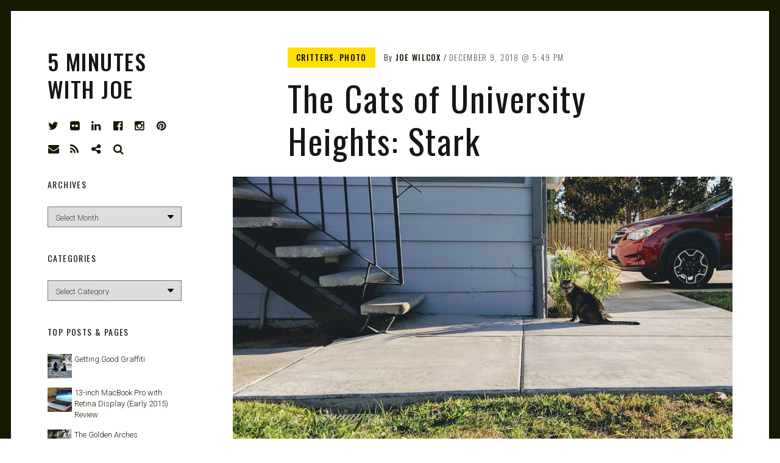

--- FILE ---
content_type: text/html; charset=UTF-8
request_url: https://joewilcox.com/2018/12/09/the-cats-of-university-heights-stark/
body_size: 22243
content:
<!DOCTYPE html>
<html lang="en-US">
<head>
<meta charset="UTF-8">
<meta name="viewport" content="width=device-width, initial-scale=1">
<link rel="profile" href="http://gmpg.org/xfn/11">
<link rel="pingback" href="https://joewilcox.com/xmlrpc.php">

<link href="https://fonts.googleapis.com" rel="preconnect" crossorigin><link href="https://fonts.gstatic.com" rel="preconnect" crossorigin><title>The Cats of University Heights: Stark &#8211; 5 Minutes with Joe</title>
<meta name='robots' content='max-image-preview:large' />
	<style>img:is([sizes="auto" i], [sizes^="auto," i]) { contain-intrinsic-size: 3000px 1500px }</style>
	<link rel='dns-prefetch' href='//stats.wp.com' />
<link rel='dns-prefetch' href='//v0.wordpress.com' />
<link rel='dns-prefetch' href='//fonts.googleapis.com' />
<link rel='dns-prefetch' href='//widgets.wp.com' />
<link rel='dns-prefetch' href='//s0.wp.com' />
<link rel='dns-prefetch' href='//0.gravatar.com' />
<link rel='dns-prefetch' href='//1.gravatar.com' />
<link rel='dns-prefetch' href='//2.gravatar.com' />
<link rel="alternate" type="application/rss+xml" title="5 Minutes with Joe &raquo; Feed" href="https://joewilcox.com/feed/" />
<link rel="alternate" type="application/rss+xml" title="5 Minutes with Joe &raquo; Comments Feed" href="https://joewilcox.com/comments/feed/" />
<link rel="alternate" type="application/rss+xml" title="5 Minutes with Joe &raquo; The Cats of University Heights: Stark Comments Feed" href="https://joewilcox.com/2018/12/09/the-cats-of-university-heights-stark/feed/" />
<script type="text/javascript">
/* <![CDATA[ */
window._wpemojiSettings = {"baseUrl":"https:\/\/s.w.org\/images\/core\/emoji\/16.0.1\/72x72\/","ext":".png","svgUrl":"https:\/\/s.w.org\/images\/core\/emoji\/16.0.1\/svg\/","svgExt":".svg","source":{"concatemoji":"https:\/\/joewilcox.com\/wp-includes\/js\/wp-emoji-release.min.js?ver=6.8.3"}};
/*! This file is auto-generated */
!function(s,n){var o,i,e;function c(e){try{var t={supportTests:e,timestamp:(new Date).valueOf()};sessionStorage.setItem(o,JSON.stringify(t))}catch(e){}}function p(e,t,n){e.clearRect(0,0,e.canvas.width,e.canvas.height),e.fillText(t,0,0);var t=new Uint32Array(e.getImageData(0,0,e.canvas.width,e.canvas.height).data),a=(e.clearRect(0,0,e.canvas.width,e.canvas.height),e.fillText(n,0,0),new Uint32Array(e.getImageData(0,0,e.canvas.width,e.canvas.height).data));return t.every(function(e,t){return e===a[t]})}function u(e,t){e.clearRect(0,0,e.canvas.width,e.canvas.height),e.fillText(t,0,0);for(var n=e.getImageData(16,16,1,1),a=0;a<n.data.length;a++)if(0!==n.data[a])return!1;return!0}function f(e,t,n,a){switch(t){case"flag":return n(e,"\ud83c\udff3\ufe0f\u200d\u26a7\ufe0f","\ud83c\udff3\ufe0f\u200b\u26a7\ufe0f")?!1:!n(e,"\ud83c\udde8\ud83c\uddf6","\ud83c\udde8\u200b\ud83c\uddf6")&&!n(e,"\ud83c\udff4\udb40\udc67\udb40\udc62\udb40\udc65\udb40\udc6e\udb40\udc67\udb40\udc7f","\ud83c\udff4\u200b\udb40\udc67\u200b\udb40\udc62\u200b\udb40\udc65\u200b\udb40\udc6e\u200b\udb40\udc67\u200b\udb40\udc7f");case"emoji":return!a(e,"\ud83e\udedf")}return!1}function g(e,t,n,a){var r="undefined"!=typeof WorkerGlobalScope&&self instanceof WorkerGlobalScope?new OffscreenCanvas(300,150):s.createElement("canvas"),o=r.getContext("2d",{willReadFrequently:!0}),i=(o.textBaseline="top",o.font="600 32px Arial",{});return e.forEach(function(e){i[e]=t(o,e,n,a)}),i}function t(e){var t=s.createElement("script");t.src=e,t.defer=!0,s.head.appendChild(t)}"undefined"!=typeof Promise&&(o="wpEmojiSettingsSupports",i=["flag","emoji"],n.supports={everything:!0,everythingExceptFlag:!0},e=new Promise(function(e){s.addEventListener("DOMContentLoaded",e,{once:!0})}),new Promise(function(t){var n=function(){try{var e=JSON.parse(sessionStorage.getItem(o));if("object"==typeof e&&"number"==typeof e.timestamp&&(new Date).valueOf()<e.timestamp+604800&&"object"==typeof e.supportTests)return e.supportTests}catch(e){}return null}();if(!n){if("undefined"!=typeof Worker&&"undefined"!=typeof OffscreenCanvas&&"undefined"!=typeof URL&&URL.createObjectURL&&"undefined"!=typeof Blob)try{var e="postMessage("+g.toString()+"("+[JSON.stringify(i),f.toString(),p.toString(),u.toString()].join(",")+"));",a=new Blob([e],{type:"text/javascript"}),r=new Worker(URL.createObjectURL(a),{name:"wpTestEmojiSupports"});return void(r.onmessage=function(e){c(n=e.data),r.terminate(),t(n)})}catch(e){}c(n=g(i,f,p,u))}t(n)}).then(function(e){for(var t in e)n.supports[t]=e[t],n.supports.everything=n.supports.everything&&n.supports[t],"flag"!==t&&(n.supports.everythingExceptFlag=n.supports.everythingExceptFlag&&n.supports[t]);n.supports.everythingExceptFlag=n.supports.everythingExceptFlag&&!n.supports.flag,n.DOMReady=!1,n.readyCallback=function(){n.DOMReady=!0}}).then(function(){return e}).then(function(){var e;n.supports.everything||(n.readyCallback(),(e=n.source||{}).concatemoji?t(e.concatemoji):e.wpemoji&&e.twemoji&&(t(e.twemoji),t(e.wpemoji)))}))}((window,document),window._wpemojiSettings);
/* ]]> */
</script>
<link rel='stylesheet' id='jetpack_related-posts-css' href='https://joewilcox.com/wp-content/plugins/jetpack/modules/related-posts/related-posts.css?ver=20240116' type='text/css' media='all' />
<link rel='stylesheet' id='customify-font-stylesheet-0-css' href='https://fonts.googleapis.com/css2?family=Oswald:ital,wght@0,200;0,300;0,400;0,500;0,600;0,700&#038;family=Roboto:ital,wght@0,100;0,300;0,400;0,500;0,700;0,900;1,100;1,300;1,400;1,500;1,700;1,900&#038;display=swap' type='text/css' media='all' />
<style id='wp-emoji-styles-inline-css' type='text/css'>

	img.wp-smiley, img.emoji {
		display: inline !important;
		border: none !important;
		box-shadow: none !important;
		height: 1em !important;
		width: 1em !important;
		margin: 0 0.07em !important;
		vertical-align: -0.1em !important;
		background: none !important;
		padding: 0 !important;
	}
</style>
<link rel='stylesheet' id='wp-block-library-css' href='https://joewilcox.com/wp-includes/css/dist/block-library/style.min.css?ver=6.8.3' type='text/css' media='all' />
<style id='wp-block-library-inline-css' type='text/css'>
.has-sm-color-primary-color { color: #ffeb00 !important; }.has-sm-color-primary-background-color { background-color: #ffeb00; }.has-sm-dark-primary-color { color: #161a03 !important; }.has-sm-dark-primary-background-color { background-color: #161a03; }.has-sm-dark-secondary-color { color: #2a2c29 !important; }.has-sm-dark-secondary-background-color { background-color: #2a2c29; }.has-sm-light-primary-color { color: #ffffff !important; }.has-sm-light-primary-background-color { background-color: #ffffff; }
</style>
<style id='classic-theme-styles-inline-css' type='text/css'>
/*! This file is auto-generated */
.wp-block-button__link{color:#fff;background-color:#32373c;border-radius:9999px;box-shadow:none;text-decoration:none;padding:calc(.667em + 2px) calc(1.333em + 2px);font-size:1.125em}.wp-block-file__button{background:#32373c;color:#fff;text-decoration:none}
</style>
<link rel='stylesheet' id='mediaelement-css' href='https://joewilcox.com/wp-includes/js/mediaelement/mediaelementplayer-legacy.min.css?ver=4.2.17' type='text/css' media='all' />
<link rel='stylesheet' id='wp-mediaelement-css' href='https://joewilcox.com/wp-includes/js/mediaelement/wp-mediaelement.min.css?ver=6.8.3' type='text/css' media='all' />
<style id='jetpack-sharing-buttons-style-inline-css' type='text/css'>
.jetpack-sharing-buttons__services-list{display:flex;flex-direction:row;flex-wrap:wrap;gap:0;list-style-type:none;margin:5px;padding:0}.jetpack-sharing-buttons__services-list.has-small-icon-size{font-size:12px}.jetpack-sharing-buttons__services-list.has-normal-icon-size{font-size:16px}.jetpack-sharing-buttons__services-list.has-large-icon-size{font-size:24px}.jetpack-sharing-buttons__services-list.has-huge-icon-size{font-size:36px}@media print{.jetpack-sharing-buttons__services-list{display:none!important}}.editor-styles-wrapper .wp-block-jetpack-sharing-buttons{gap:0;padding-inline-start:0}ul.jetpack-sharing-buttons__services-list.has-background{padding:1.25em 2.375em}
</style>
<style id='global-styles-inline-css' type='text/css'>
:root{--wp--preset--aspect-ratio--square: 1;--wp--preset--aspect-ratio--4-3: 4/3;--wp--preset--aspect-ratio--3-4: 3/4;--wp--preset--aspect-ratio--3-2: 3/2;--wp--preset--aspect-ratio--2-3: 2/3;--wp--preset--aspect-ratio--16-9: 16/9;--wp--preset--aspect-ratio--9-16: 9/16;--wp--preset--color--black: #000000;--wp--preset--color--cyan-bluish-gray: #abb8c3;--wp--preset--color--white: #ffffff;--wp--preset--color--pale-pink: #f78da7;--wp--preset--color--vivid-red: #cf2e2e;--wp--preset--color--luminous-vivid-orange: #ff6900;--wp--preset--color--luminous-vivid-amber: #fcb900;--wp--preset--color--light-green-cyan: #7bdcb5;--wp--preset--color--vivid-green-cyan: #00d084;--wp--preset--color--pale-cyan-blue: #8ed1fc;--wp--preset--color--vivid-cyan-blue: #0693e3;--wp--preset--color--vivid-purple: #9b51e0;--wp--preset--gradient--vivid-cyan-blue-to-vivid-purple: linear-gradient(135deg,rgba(6,147,227,1) 0%,rgb(155,81,224) 100%);--wp--preset--gradient--light-green-cyan-to-vivid-green-cyan: linear-gradient(135deg,rgb(122,220,180) 0%,rgb(0,208,130) 100%);--wp--preset--gradient--luminous-vivid-amber-to-luminous-vivid-orange: linear-gradient(135deg,rgba(252,185,0,1) 0%,rgba(255,105,0,1) 100%);--wp--preset--gradient--luminous-vivid-orange-to-vivid-red: linear-gradient(135deg,rgba(255,105,0,1) 0%,rgb(207,46,46) 100%);--wp--preset--gradient--very-light-gray-to-cyan-bluish-gray: linear-gradient(135deg,rgb(238,238,238) 0%,rgb(169,184,195) 100%);--wp--preset--gradient--cool-to-warm-spectrum: linear-gradient(135deg,rgb(74,234,220) 0%,rgb(151,120,209) 20%,rgb(207,42,186) 40%,rgb(238,44,130) 60%,rgb(251,105,98) 80%,rgb(254,248,76) 100%);--wp--preset--gradient--blush-light-purple: linear-gradient(135deg,rgb(255,206,236) 0%,rgb(152,150,240) 100%);--wp--preset--gradient--blush-bordeaux: linear-gradient(135deg,rgb(254,205,165) 0%,rgb(254,45,45) 50%,rgb(107,0,62) 100%);--wp--preset--gradient--luminous-dusk: linear-gradient(135deg,rgb(255,203,112) 0%,rgb(199,81,192) 50%,rgb(65,88,208) 100%);--wp--preset--gradient--pale-ocean: linear-gradient(135deg,rgb(255,245,203) 0%,rgb(182,227,212) 50%,rgb(51,167,181) 100%);--wp--preset--gradient--electric-grass: linear-gradient(135deg,rgb(202,248,128) 0%,rgb(113,206,126) 100%);--wp--preset--gradient--midnight: linear-gradient(135deg,rgb(2,3,129) 0%,rgb(40,116,252) 100%);--wp--preset--font-size--small: 13px;--wp--preset--font-size--medium: 20px;--wp--preset--font-size--large: 36px;--wp--preset--font-size--x-large: 42px;--wp--preset--spacing--20: 0.44rem;--wp--preset--spacing--30: 0.67rem;--wp--preset--spacing--40: 1rem;--wp--preset--spacing--50: 1.5rem;--wp--preset--spacing--60: 2.25rem;--wp--preset--spacing--70: 3.38rem;--wp--preset--spacing--80: 5.06rem;--wp--preset--shadow--natural: 6px 6px 9px rgba(0, 0, 0, 0.2);--wp--preset--shadow--deep: 12px 12px 50px rgba(0, 0, 0, 0.4);--wp--preset--shadow--sharp: 6px 6px 0px rgba(0, 0, 0, 0.2);--wp--preset--shadow--outlined: 6px 6px 0px -3px rgba(255, 255, 255, 1), 6px 6px rgba(0, 0, 0, 1);--wp--preset--shadow--crisp: 6px 6px 0px rgba(0, 0, 0, 1);}:where(.is-layout-flex){gap: 0.5em;}:where(.is-layout-grid){gap: 0.5em;}body .is-layout-flex{display: flex;}.is-layout-flex{flex-wrap: wrap;align-items: center;}.is-layout-flex > :is(*, div){margin: 0;}body .is-layout-grid{display: grid;}.is-layout-grid > :is(*, div){margin: 0;}:where(.wp-block-columns.is-layout-flex){gap: 2em;}:where(.wp-block-columns.is-layout-grid){gap: 2em;}:where(.wp-block-post-template.is-layout-flex){gap: 1.25em;}:where(.wp-block-post-template.is-layout-grid){gap: 1.25em;}.has-black-color{color: var(--wp--preset--color--black) !important;}.has-cyan-bluish-gray-color{color: var(--wp--preset--color--cyan-bluish-gray) !important;}.has-white-color{color: var(--wp--preset--color--white) !important;}.has-pale-pink-color{color: var(--wp--preset--color--pale-pink) !important;}.has-vivid-red-color{color: var(--wp--preset--color--vivid-red) !important;}.has-luminous-vivid-orange-color{color: var(--wp--preset--color--luminous-vivid-orange) !important;}.has-luminous-vivid-amber-color{color: var(--wp--preset--color--luminous-vivid-amber) !important;}.has-light-green-cyan-color{color: var(--wp--preset--color--light-green-cyan) !important;}.has-vivid-green-cyan-color{color: var(--wp--preset--color--vivid-green-cyan) !important;}.has-pale-cyan-blue-color{color: var(--wp--preset--color--pale-cyan-blue) !important;}.has-vivid-cyan-blue-color{color: var(--wp--preset--color--vivid-cyan-blue) !important;}.has-vivid-purple-color{color: var(--wp--preset--color--vivid-purple) !important;}.has-black-background-color{background-color: var(--wp--preset--color--black) !important;}.has-cyan-bluish-gray-background-color{background-color: var(--wp--preset--color--cyan-bluish-gray) !important;}.has-white-background-color{background-color: var(--wp--preset--color--white) !important;}.has-pale-pink-background-color{background-color: var(--wp--preset--color--pale-pink) !important;}.has-vivid-red-background-color{background-color: var(--wp--preset--color--vivid-red) !important;}.has-luminous-vivid-orange-background-color{background-color: var(--wp--preset--color--luminous-vivid-orange) !important;}.has-luminous-vivid-amber-background-color{background-color: var(--wp--preset--color--luminous-vivid-amber) !important;}.has-light-green-cyan-background-color{background-color: var(--wp--preset--color--light-green-cyan) !important;}.has-vivid-green-cyan-background-color{background-color: var(--wp--preset--color--vivid-green-cyan) !important;}.has-pale-cyan-blue-background-color{background-color: var(--wp--preset--color--pale-cyan-blue) !important;}.has-vivid-cyan-blue-background-color{background-color: var(--wp--preset--color--vivid-cyan-blue) !important;}.has-vivid-purple-background-color{background-color: var(--wp--preset--color--vivid-purple) !important;}.has-black-border-color{border-color: var(--wp--preset--color--black) !important;}.has-cyan-bluish-gray-border-color{border-color: var(--wp--preset--color--cyan-bluish-gray) !important;}.has-white-border-color{border-color: var(--wp--preset--color--white) !important;}.has-pale-pink-border-color{border-color: var(--wp--preset--color--pale-pink) !important;}.has-vivid-red-border-color{border-color: var(--wp--preset--color--vivid-red) !important;}.has-luminous-vivid-orange-border-color{border-color: var(--wp--preset--color--luminous-vivid-orange) !important;}.has-luminous-vivid-amber-border-color{border-color: var(--wp--preset--color--luminous-vivid-amber) !important;}.has-light-green-cyan-border-color{border-color: var(--wp--preset--color--light-green-cyan) !important;}.has-vivid-green-cyan-border-color{border-color: var(--wp--preset--color--vivid-green-cyan) !important;}.has-pale-cyan-blue-border-color{border-color: var(--wp--preset--color--pale-cyan-blue) !important;}.has-vivid-cyan-blue-border-color{border-color: var(--wp--preset--color--vivid-cyan-blue) !important;}.has-vivid-purple-border-color{border-color: var(--wp--preset--color--vivid-purple) !important;}.has-vivid-cyan-blue-to-vivid-purple-gradient-background{background: var(--wp--preset--gradient--vivid-cyan-blue-to-vivid-purple) !important;}.has-light-green-cyan-to-vivid-green-cyan-gradient-background{background: var(--wp--preset--gradient--light-green-cyan-to-vivid-green-cyan) !important;}.has-luminous-vivid-amber-to-luminous-vivid-orange-gradient-background{background: var(--wp--preset--gradient--luminous-vivid-amber-to-luminous-vivid-orange) !important;}.has-luminous-vivid-orange-to-vivid-red-gradient-background{background: var(--wp--preset--gradient--luminous-vivid-orange-to-vivid-red) !important;}.has-very-light-gray-to-cyan-bluish-gray-gradient-background{background: var(--wp--preset--gradient--very-light-gray-to-cyan-bluish-gray) !important;}.has-cool-to-warm-spectrum-gradient-background{background: var(--wp--preset--gradient--cool-to-warm-spectrum) !important;}.has-blush-light-purple-gradient-background{background: var(--wp--preset--gradient--blush-light-purple) !important;}.has-blush-bordeaux-gradient-background{background: var(--wp--preset--gradient--blush-bordeaux) !important;}.has-luminous-dusk-gradient-background{background: var(--wp--preset--gradient--luminous-dusk) !important;}.has-pale-ocean-gradient-background{background: var(--wp--preset--gradient--pale-ocean) !important;}.has-electric-grass-gradient-background{background: var(--wp--preset--gradient--electric-grass) !important;}.has-midnight-gradient-background{background: var(--wp--preset--gradient--midnight) !important;}.has-small-font-size{font-size: var(--wp--preset--font-size--small) !important;}.has-medium-font-size{font-size: var(--wp--preset--font-size--medium) !important;}.has-large-font-size{font-size: var(--wp--preset--font-size--large) !important;}.has-x-large-font-size{font-size: var(--wp--preset--font-size--x-large) !important;}
:where(.wp-block-post-template.is-layout-flex){gap: 1.25em;}:where(.wp-block-post-template.is-layout-grid){gap: 1.25em;}
:where(.wp-block-columns.is-layout-flex){gap: 2em;}:where(.wp-block-columns.is-layout-grid){gap: 2em;}
:root :where(.wp-block-pullquote){font-size: 1.5em;line-height: 1.6;}
</style>
<link rel='stylesheet' id='jetpack-instant-search-css' href='https://joewilcox.com/wp-content/plugins/jetpack/jetpack_vendor/automattic/jetpack-search/build/instant-search/jp-search.chunk-main-payload.css?minify=false&#038;ver=62e24c826fcd11ccbe81' type='text/css' media='all' />
<link rel='stylesheet' id='wp-components-css' href='https://joewilcox.com/wp-includes/css/dist/components/style.min.css?ver=6.8.3' type='text/css' media='all' />
<link rel='stylesheet' id='godaddy-styles-css' href='https://joewilcox.com/wp-content/mu-plugins/vendor/wpex/godaddy-launch/includes/Dependencies/GoDaddy/Styles/build/latest.css?ver=2.0.2' type='text/css' media='all' />
<link rel='stylesheet' id='font-awesome-style-css' href='https://joewilcox.com/wp-content/themes/patch/assets/css/font-awesome.css?ver=4.3.0' type='text/css' media='all' />
<link rel='stylesheet' id='patch-style-css' href='https://joewilcox.com/wp-content/themes/patch/style.css?ver=6.8.3' type='text/css' media='all' />
<link rel='stylesheet' id='patch-fonts-css' href='//fonts.googleapis.com/css?family=Roboto%3A500%2C400%2C300%2C500italic%2C400italic%2C300italic%7COswald%3A300%2C400%2C700&#038;subset=latin%2Clatin-ext' type='text/css' media='all' />
<link rel='stylesheet' id='jetpack_likes-css' href='https://joewilcox.com/wp-content/plugins/jetpack/modules/likes/style.css?ver=15.4' type='text/css' media='all' />
<link rel='stylesheet' id='sharedaddy-css' href='https://joewilcox.com/wp-content/plugins/jetpack/modules/sharedaddy/sharing.css?ver=15.4' type='text/css' media='all' />
<link rel='stylesheet' id='social-logos-css' href='https://joewilcox.com/wp-content/plugins/jetpack/_inc/social-logos/social-logos.min.css?ver=15.4' type='text/css' media='all' />
<script type="text/javascript" id="jetpack_related-posts-js-extra">
/* <![CDATA[ */
var related_posts_js_options = {"post_heading":"h4"};
/* ]]> */
</script>
<script type="text/javascript" src="https://joewilcox.com/wp-content/plugins/jetpack/_inc/build/related-posts/related-posts.min.js?ver=20240116" id="jetpack_related-posts-js"></script>
<script type="text/javascript" src="https://joewilcox.com/wp-includes/js/jquery/jquery.min.js?ver=3.7.1" id="jquery-core-js"></script>
<script type="text/javascript" src="https://joewilcox.com/wp-includes/js/jquery/jquery-migrate.min.js?ver=3.4.1" id="jquery-migrate-js"></script>
<script type="text/javascript" src="https://joewilcox.com/wp-includes/js/swfobject.js?ver=2.2-20120417" id="swfobject-js"></script>
<script type="text/javascript" src="https://v0.wordpress.com/js/videopress.js?ver=1.09" id="videopress-js"></script>
<link rel="https://api.w.org/" href="https://joewilcox.com/wp-json/" /><link rel="alternate" title="JSON" type="application/json" href="https://joewilcox.com/wp-json/wp/v2/posts/1138472621" /><link rel="EditURI" type="application/rsd+xml" title="RSD" href="https://joewilcox.com/xmlrpc.php?rsd" />
<meta name="generator" content="WordPress 6.8.3" />
<link rel="canonical" href="https://joewilcox.com/2018/12/09/the-cats-of-university-heights-stark/" />
<link rel='shortlink' href='https://joewilcox.com/?p=1138472621' />
<link rel="alternate" title="oEmbed (JSON)" type="application/json+oembed" href="https://joewilcox.com/wp-json/oembed/1.0/embed?url=https%3A%2F%2Fjoewilcox.com%2F2018%2F12%2F09%2Fthe-cats-of-university-heights-stark%2F" />
<link rel="alternate" title="oEmbed (XML)" type="text/xml+oembed" href="https://joewilcox.com/wp-json/oembed/1.0/embed?url=https%3A%2F%2Fjoewilcox.com%2F2018%2F12%2F09%2Fthe-cats-of-university-heights-stark%2F&#038;format=xml" />
	<style>img#wpstats{display:none}</style>
		
<!-- Jetpack Open Graph Tags -->
<meta property="og:type" content="article" />
<meta property="og:title" content="The Cats of University Heights: Stark" />
<meta property="og:url" content="https://joewilcox.com/2018/12/09/the-cats-of-university-heights-stark/" />
<meta property="og:description" content="Meet Stark, who earns his (or her) nickname for my mood while writing (see next paragraph) and ambience of the Featured Image, which I captured using Google Pixel 3 XL on Nov. 18, 2018. The tiger t…" />
<meta property="article:published_time" content="2018-12-10T01:49:00+00:00" />
<meta property="article:modified_time" content="2019-06-23T04:41:31+00:00" />
<meta property="og:site_name" content="5 Minutes with Joe" />
<meta property="og:image" content="https://joewilcox.com/wp-content/uploads/2018/12/Stark-Tabby-Tiger-Cat.jpg" />
<meta property="og:image:width" content="2627" />
<meta property="og:image:height" content="1751" />
<meta property="og:image:alt" content="" />
<meta property="og:locale" content="en_US" />
<meta name="twitter:text:title" content="The Cats of University Heights: Stark" />
<meta name="twitter:image" content="https://joewilcox.com/wp-content/uploads/2018/12/Stark-Tabby-Tiger-Cat.jpg?w=640" />
<meta name="twitter:card" content="summary_large_image" />

<!-- End Jetpack Open Graph Tags -->
<link rel="icon" href="https://joewilcox.com/wp-content/uploads/2025/01/cropped-Joe-2025-e1738291504328-32x32.jpg" sizes="32x32" />
<link rel="icon" href="https://joewilcox.com/wp-content/uploads/2025/01/cropped-Joe-2025-e1738291504328-192x192.jpg" sizes="192x192" />
<link rel="apple-touch-icon" href="https://joewilcox.com/wp-content/uploads/2025/01/cropped-Joe-2025-e1738291504328-180x180.jpg" />
<meta name="msapplication-TileImage" content="https://joewilcox.com/wp-content/uploads/2025/01/cropped-Joe-2025-e1738291504328-270x270.jpg" />
			<style id="customify_output_style">
				:root { --sm-color-primary: #ffeb00; }
:root { --sm-color-secondary: #cae00f; }
:root { --sm-color-tertiary: #bbd916; }
:root { --sm-dark-primary: #161a03; }
:root { --sm-dark-secondary: #2a2c29; }
:root { --sm-dark-tertiary: #7e8073; }
:root { --sm-light-primary: #ffffff; }
:root { --sm-light-secondary: #fcfcf5; }
:root { --sm-light-tertiary: #f4f7e6; }
.site-logo img, .custom-logo-link img { max-height: 36px; }
.site-title { font-size: 36px; }
.nav--main li{ margin-bottom: 10px; }@media only screen and (min-width: 900px) { .single .nav--main > li,
				.page .nav--main > li,
				.no-posts .nav--main > li{ margin-bottom: 20px; }}.site-header a, .nav--social a:before, div#infinite-handle span, :first-child:not(input) ~ .form-submit #submit { color: #161a03; }
.nav--main li:hover > a, 
 .nav--social.nav--social a:hover:before, 
 .nav--main li[class*="current-menu"] > a { background-color: #ffeb00; }
.single .hentry,
 .single .comments-area,
 .single .nocomments, 
 .single #respond.comment-respond, 
 .page:not(.entry-card) .hentry, 
 .page:not(.entry-card) .comments-area, 
 .page:not(.entry-card) .nocomments, 
 .page:not(.entry-card) #respond.comment-respond, 
 .attachment-navigation, .nav-links { max-width: 620px; }
@media only screen and (min-width: 1260px) {.single .site-main, 
		.page:not(.entry-card) .site-main,
		.no-posts .site-main { padding-left: 180px;padding-right: 180px;}.single .entry-image--portrait .entry-featured,
		.single .entry-image--tall .entry-featured, 
		.page:not(.entry-card) .entry-image--portrait .entry-featured, 
		.page:not(.entry-card) .entry-image--tall .entry-featured { margin-left: -180px;}.single .entry-image--landscape .entry-featured,
				.single .entry-image--wide .entry-featured,
				.page:not(.entry-card) .entry-image--landscape .entry-featured,
				.page:not(.entry-card) .entry-image--wide .entry-featured { margin-left: -180px;margin-right: -180px; }}body { border-width: 18px; }
body:before { height: 18px; }
body { border-color: #161a03; }
body:before, .site-footer { background-color: #161a03; }
.single .entry-title, .page .entry-title, .dropcap,
 .comment-number,
 .overlay--search .search-field { color: #171617; }
.comment-number.comment-number--dark, .comment-reply-title:before { background-color: #171617; }
body { color: #3d3e40; }
.entry-card .entry-image { background-color: #3d3e40; }
body, .entry-card,
 .comment-number,
 textarea,
 .mobile-header-wrapper,
 .main-navigation,
 .overlay--search,
 .overlay--search .search-field,
 .sharing-hidden .inner,
 .nav--main ul,
 input { background-color: #ffffff; }
.entry-card--text .entry-title, 
 .site-footer a[rel="designer"], 
 .comments-area:after, 
 .comment-number.comment-number--dark, 
 .comment-reply-title:before, 
 .add-comment .add-comment__button { color: #ffffff; }
.search-form .search-submit { border-color: #ffffff; }
#arrow { fill: #ffffff; }
.sharing-hidden .inner:after { border-bottom-color: #ffffff; }
body { --box-shadow-color: #ffffff; }

        .single .entry-content a:not([class]), 
        .page:not(.entry-card) .entry-content a:not([class]) {
            box-shadow: #ffffff 0 0.85em inset;
}
.nav--main li[class*="current-menu"] > a, .nav--main li:hover > a {
            box-shadow: #ffffff 0 24px inset;
}
@media only screen and (min-width: 900px) {.nav--main ul li[class*="current-menu"] > a, .nav--main ul li:hover > a {
                box-shadow: #ffffff 0 16px inset;
}
}
a { color: #161a03; }
.single .entry-content a:not([class]), 
 .page .entry-content a:not([class]) { background-color: #ffeb00; }
.dropcap{
			text-shadow: 2px 2px 0 var(--box-shadow-color), 4px 4px 0 #ffeb00;
}
.entry-card.format-quote .entry-content a:not([class]){
			box-shadow: inset 0 -3px 0 #ffeb00;
}
h1 a,
 .site-title a,
 h2 a,
 h3 a,
 .entry-card.format-quote .entry-content a:hover,
 .bypostauthor .comment__author-name:before,
 .site-footer a:hover, .test { color: #ffeb00; }
#bar { fill: #ffeb00; }
.smart-link,
 .edit-link a,
 .author-info__link,
 .comments_add-comment,
 .comment .comment-reply-title a,
 .page-links a,
 :first-child:not(input) ~ .form-submit #submit,
 .sidebar .widget a:hover,
 .highlight,
 .sticky .sticky-post,
 .nav--social a:hover:before,
 .jetpack_subscription_widget input[type="submit"],
 .jetpack_subscription_widget button[type="submit"],
 .widget_blog_subscription input[type="submit"],
 .widget_blog_subscription button[type="submit"],
 .search-form .search-submit,
 div#infinite-handle span:after,
 .entry-format { background-color: #ffeb00; }
::-moz-selection { background-color: #ffeb00; }
::selection { background-color: #ffeb00; }
.cat-links {
			  color: #000;
			  background-color: ffeb00;
        }.sticky .sticky-post:before,
 .sticky .sticky-post:after { border-top-color: #ffeb00; }
h1, .site-title a { color: #171617; }
h2, blockquote { color: #171617; }
h3 { color: #171617; }
h4 { color: #171617; }
h5 { color: #171617; }
h6 { color: #171617; }
.site-footer { padding-top: 12px; }
.site-footer { padding-bottom: 12px; }
.site-footer { color: #ffffff; }
.site-footer a { color: #ffffff; }
.entry-card:not(.entry-card--text) .entry-title, .byline, .posted-on { color: #171617; }
.entry-card--text .entry-header { background-color: #171617; }

@media only screen and (min-width: 1260px) { 

	.single .site-content, 
 .page:not(.entry-card) .site-content, 
 .no-posts .site-content { padding: 60px; }

	.grid, .pagination { max-width: 1850px; }

	.layout-grid .site-content { padding-right: 60px; }

}
			</style>
			<style id="customify_fonts_output">
	
.nav--main a {
font-family: Oswald, "SF Pro Text", Frutiger, "Frutiger Linotype", Univers, Calibri, "Gill Sans", "Gill Sans MT", "Myriad Pro", Myriad, "DejaVu Sans Condensed", "Liberation Sans", "Nimbus Sans L", Tahoma, Geneva, "Helvetica Neue", Helvetica, Arial, sans-serif;
}


.single .entry-title, .page .entry-title {
font-family: Oswald, "SF Pro Text", Frutiger, "Frutiger Linotype", Univers, Calibri, "Gill Sans", "Gill Sans MT", "Myriad Pro", Myriad, "DejaVu Sans Condensed", "Liberation Sans", "Nimbus Sans L", Tahoma, Geneva, "Helvetica Neue", Helvetica, Arial, sans-serif;
letter-spacing: 0.04em;
text-transform: none;
}


body {
font-family: Roboto, "SF Pro Text", Frutiger, "Frutiger Linotype", Univers, Calibri, "Gill Sans", "Gill Sans MT", "Myriad Pro", Myriad, "DejaVu Sans Condensed", "Liberation Sans", "Nimbus Sans L", Tahoma, Geneva, "Helvetica Neue", Helvetica, Arial, sans-serif;
}


blockquote {
font-family: Oswald, "SF Pro Text", Frutiger, "Frutiger Linotype", Univers, Calibri, "Gill Sans", "Gill Sans MT", "Myriad Pro", Myriad, "DejaVu Sans Condensed", "Liberation Sans", "Nimbus Sans L", Tahoma, Geneva, "Helvetica Neue", Helvetica, Arial, sans-serif;
letter-spacing: 0em;
text-transform: uppercase;
}


h1 {
font-family: Oswald, "SF Pro Text", Frutiger, "Frutiger Linotype", Univers, Calibri, "Gill Sans", "Gill Sans MT", "Myriad Pro", Myriad, "DejaVu Sans Condensed", "Liberation Sans", "Nimbus Sans L", Tahoma, Geneva, "Helvetica Neue", Helvetica, Arial, sans-serif;
letter-spacing: 0.04em;
text-transform: none;
}


h2 {
font-family: Oswald, "SF Pro Text", Frutiger, "Frutiger Linotype", Univers, Calibri, "Gill Sans", "Gill Sans MT", "Myriad Pro", Myriad, "DejaVu Sans Condensed", "Liberation Sans", "Nimbus Sans L", Tahoma, Geneva, "Helvetica Neue", Helvetica, Arial, sans-serif;
}


h3 {
font-family: Oswald, "SF Pro Text", Frutiger, "Frutiger Linotype", Univers, Calibri, "Gill Sans", "Gill Sans MT", "Myriad Pro", Myriad, "DejaVu Sans Condensed", "Liberation Sans", "Nimbus Sans L", Tahoma, Geneva, "Helvetica Neue", Helvetica, Arial, sans-serif;
}


h4 {
font-family: Oswald, "SF Pro Text", Frutiger, "Frutiger Linotype", Univers, Calibri, "Gill Sans", "Gill Sans MT", "Myriad Pro", Myriad, "DejaVu Sans Condensed", "Liberation Sans", "Nimbus Sans L", Tahoma, Geneva, "Helvetica Neue", Helvetica, Arial, sans-serif;
}


h5 {
font-family: Roboto, "SF Pro Text", Frutiger, "Frutiger Linotype", Univers, Calibri, "Gill Sans", "Gill Sans MT", "Myriad Pro", Myriad, "DejaVu Sans Condensed", "Liberation Sans", "Nimbus Sans L", Tahoma, Geneva, "Helvetica Neue", Helvetica, Arial, sans-serif;
}


.entry-content h6, h6, .h6 {
font-family: Roboto, "SF Pro Text", Frutiger, "Frutiger Linotype", Univers, Calibri, "Gill Sans", "Gill Sans MT", "Myriad Pro", Myriad, "DejaVu Sans Condensed", "Liberation Sans", "Nimbus Sans L", Tahoma, Geneva, "Helvetica Neue", Helvetica, Arial, sans-serif;
}


.entry-card .entry-title {
font-family: Oswald, "SF Pro Text", Frutiger, "Frutiger Linotype", Univers, Calibri, "Gill Sans", "Gill Sans MT", "Myriad Pro", Myriad, "DejaVu Sans Condensed", "Liberation Sans", "Nimbus Sans L", Tahoma, Geneva, "Helvetica Neue", Helvetica, Arial, sans-serif;
}

</style>
					<style type="text/css" id="wp-custom-css">
			@media only screen and (min-width: 1260px) {
.single .entry-image--square .entry-featured {
margin: 24px -180px;
} }		</style>
		</head>

<body class="wp-singular post-template-default single single-post postid-1138472621 single-format-standard wp-theme-patch jps-theme-patch has_sidebar">

<div id="page" class="hfeed site">
	<a class="skip-link screen-reader-text" href="#content">Skip to content</a>

	<div id="content" class="site-content">
		<div class="container">

		

<header id="masthead" class="site-header" role="banner">
	<div class="site-branding">

		
		<div class="site-title">
		<a href="https://joewilcox.com/" rel="home">
			5 Minutes with Joe		</a>

		</div>
		
	</div><!-- .site-branding -->

	<nav id="site-navigation" class="main-navigation" role="navigation">

		
		<ul id="menu-social-one" class="nav nav--social"><li id="menu-item-1138450353" class="menu-item menu-item-type-custom menu-item-object-custom menu-item-1138450353"><a href="https://twitter.com/joewilcox"><span class="screen-reader-text">Twitter</span></a></li>
<li id="menu-item-1138450354" class="menu-item menu-item-type-custom menu-item-object-custom menu-item-1138450354"><a href="https://www.flickr.com/photos/joewilcox/"><span class="screen-reader-text">Flickr</span></a></li>
<li id="menu-item-1138450356" class="menu-item menu-item-type-custom menu-item-object-custom menu-item-1138450356"><a href="https://www.linkedin.com/in/joewilcox"><span class="screen-reader-text">LinkedIn</span></a></li>
<li id="menu-item-1138450351" class="menu-item menu-item-type-custom menu-item-object-custom menu-item-1138450351"><a href="https://www.facebook.com/cusper"><span class="screen-reader-text">Facebook</span></a></li>
<li id="menu-item-1138450355" class="menu-item menu-item-type-custom menu-item-object-custom menu-item-1138450355"><a href="http://instagram.com/joewilcox/"><span class="screen-reader-text">Instagram</span></a></li>
<li id="menu-item-1138450357" class="menu-item menu-item-type-custom menu-item-object-custom menu-item-1138450357"><a href="http://www.pinterest.com/joewilcox/"><span class="screen-reader-text">Pinterest</span></a></li>
<li id="menu-item-1138450358" class="menu-item menu-item-type-custom menu-item-object-custom menu-item-1138450358"><a href="mailto:joe@bunnybows.com"><span class="screen-reader-text">Email</span></a></li>
<li id="menu-item-1138450362" class="menu-item menu-item-type-custom menu-item-object-custom menu-item-1138450362"><a href="https://joewilcox.com/feed/"><span class="screen-reader-text">Feed</span></a></li>
<li id="menu-item-1138493281" class="menu-item menu-item-type-post_type menu-item-object-page menu-item-1138493281"><a href="https://joewilcox.com/about/"><span class="screen-reader-text">About Joe</span></a></li>
<li class="menu-item menu-item-type-custom menu-item-object-custom"><a href="#search">Search</a></li></ul>
	</nav><!-- #site-navigation -->

</header><!-- #masthead -->


	<div id="primary" class="content-area">
		<main id="main" class="site-main" role="main">

			
<article id="post-1138472621" class="post-1138472621 post type-post status-publish format-standard has-post-thumbnail hentry category-critters category-photo tag-cats tag-cats-of-university-heights tag-photography tag-pixel-3-xl tag-san-diego tag-street-photography tag-teampixel entry-image--landscape">

	
	<header class="entry-header">
		<div class="entry-meta">

			<span class="cat-links"><a href="https://joewilcox.com/category/living/critters/" rel="category tag">Critters</a>, <a href="https://joewilcox.com/category/media/photo/" rel="category tag">Photo</a></span>
			<div class="clearfix">

				<span class="byline"> by <span class="author vcard"><a class="url fn n" href="https://joewilcox.com/author/joewilcox/">Joe Wilcox</a></span></span><span class="posted-on"><a href="https://joewilcox.com/2018/12/09/the-cats-of-university-heights-stark/" rel="bookmark"><time class="entry-date published" datetime="2018-12-09T17:49:00-08:00">December 9, 2018<span class="entry-time">5:49 pm</span></time><time class="updated" hidden datetime="2019-06-22T21:41:31-07:00">June 22, 2019</time></a></span>
			</div>

		</div><!-- .entry-meta -->

		<h1 class="entry-title">The Cats of University Heights: Stark</h1>
	</header><!-- .entry-header -->

	
		<div class="entry-featured  entry-thumbnail">

			<img width="1024" height="683" src="https://joewilcox.com/wp-content/uploads/2018/12/Stark-Tabby-Tiger-Cat.jpg" class="attachment-patch-single-image size-patch-single-image wp-post-image" alt="" decoding="async" fetchpriority="high" srcset="https://joewilcox.com/wp-content/uploads/2018/12/Stark-Tabby-Tiger-Cat.jpg 2627w, https://joewilcox.com/wp-content/uploads/2018/12/Stark-Tabby-Tiger-Cat-600x400.jpg 600w, https://joewilcox.com/wp-content/uploads/2018/12/Stark-Tabby-Tiger-Cat-1500x1000.jpg 1500w, https://joewilcox.com/wp-content/uploads/2018/12/Stark-Tabby-Tiger-Cat-2010x1340.jpg 2010w" sizes="(max-width: 679px) 100vw, (max-width: 899px) 668px, (max-width: 1079px) 50vw, (max-width: 1259px) 620px, (max-width: 1449px) 66vw, 980px" data-attachment-id="1138472623" data-permalink="https://joewilcox.com/2018/12/09/the-cats-of-university-heights-stark/stark-tabby-tiger-cat/" data-orig-file="https://joewilcox.com/wp-content/uploads/2018/12/Stark-Tabby-Tiger-Cat.jpg" data-orig-size="2627,1751" data-comments-opened="1" data-image-meta="{&quot;aperture&quot;:&quot;1.8&quot;,&quot;credit&quot;:&quot;&quot;,&quot;camera&quot;:&quot;Pixel 3 XL&quot;,&quot;caption&quot;:&quot;&quot;,&quot;created_timestamp&quot;:&quot;1542554395&quot;,&quot;copyright&quot;:&quot;&quot;,&quot;focal_length&quot;:&quot;4.44&quot;,&quot;iso&quot;:&quot;58&quot;,&quot;shutter_speed&quot;:&quot;0.000256&quot;,&quot;title&quot;:&quot;&quot;,&quot;orientation&quot;:&quot;1&quot;}" data-image-title="Stark Tabby Tiger Cat" data-image-description="" data-image-caption="" data-medium-file="https://joewilcox.com/wp-content/uploads/2018/12/Stark-Tabby-Tiger-Cat-1500x1000.jpg" data-large-file="https://joewilcox.com/wp-content/uploads/2018/12/Stark-Tabby-Tiger-Cat.jpg" />
		</div>

	
	<div class="entry-content">

		<p><span class="dropcap">M</span>eet Stark, who earns his (or her) nickname for my mood while writing (see next paragraph) and ambience of the <a href="https://joewilcox.com/wp-content/uploads/2018/12/Stark-Tabby-Tiger-Cat.jpg" target="_blank" rel="noopener noreferrer">Featured Image</a>, which I captured using <a href="https://joewilcox.com/tag/pixel-3-xl/">Google Pixel 3 XL</a> on Nov. 18, 2018. The tiger tabby presented for portrait near where Monroe and North avenues meet. Vitals: f/1.8, ISO 58, 1/3906 sec, 4.44mm; 3:19 p.m. PST.</p>
<p>This post has the distinction of being my first composed using WordPress 5.0&#8217;s so-called <a href="https://wordpress.org/gutenberg/" target="_blank" rel="noopener noreferrer">Gutenberg editor</a>. I&#8217;m not loving it, in the least. Compatibility and reliability top my list of blogging software priorities—and neither is consistent composing with the radically new WP incarnation, using a theme from a reliable designer that supports the new editor. Some other theme authors have sent email warnings recommending <em>against</em> Gutenberg, to which my webhost auto-updated this site middle of last week. <span id="more-1138472621"></span></p>
<p>While writing this installment to the <a href="https://joewilcox.com/tag/cats-of-university-heights/">series</a>, errors abounded. Added links disappeared, as did the title/headline (every other time I saved a draft). Trust is tantamount, and I have little for Gutenberg. As such, Stark may be my last post for a time, while I sort out what to do about WP 5.0 unreliability and functional changes (e.g., concept called Blocks) that increase complexity when clearly they&#8217;re meant to make designing simpler.</p>
<p>Blasts from the past: <a href="https://joewilcox.com/2016/10/17/cats-university-heights-scruffy/" target="_blank" rel="noopener noreferrer">Scruffy</a>, <a href="https://joewilcox.com/2016/10/18/cats-university-heights-roly-poly/" target="_blank" rel="noopener noreferrer">Roly Poly</a>, <a href="https://joewilcox.com/2016/10/19/cats-university-heights-calico/" target="_blank" rel="noopener noreferrer">Woo</a>, <a href="https://joewilcox.com/2016/10/20/cats-university-heights-skull/" target="_blank" rel="noopener noreferrer">Skull</a>, <a href="https://joewilcox.com/2016/10/21/cats-university-heights-biscuit/" target="_blank" rel="noopener noreferrer">Biscuit</a>, <a href="https://joewilcox.com/2016/10/22/cats-university-heights-colonel/" target="_blank" rel="noopener noreferrer">The Colonel</a>, <a href="https://joewilcox.com/2016/10/23/the-cats-of-university-heights-white/" target="_blank" rel="noopener noreferrer">White</a>,  <a href="https://joewilcox.com/2016/10/24/cats-university-heights-chipper/" target="_blank" rel="noopener noreferrer">Chipper</a>, <a href="https://joewilcox.com/2016/10/25/cats-university-heights-frisky/" target="_blank" rel="noopener noreferrer">Frisky</a>, <a href="https://joewilcox.com/2016/10/26/cats-university-heights-stretch/" target="_blank" rel="noopener noreferrer">Stretch</a>, <a href="https://joewilcox.com/2016/10/27/cats-university-heights-needy/" target="_blank" rel="noopener noreferrer">Honey Bunny</a>, <a href="https://joewilcox.com/2016/10/28/cats-university-heights-farfisa/" target="_blank" rel="noopener noreferrer">Farfisa</a>, <a href="https://joewilcox.com/2016/10/29/cats-university-heights-mates/" target="_blank" rel="noopener noreferrer">Mates</a>, <a href="https://joewilcox.com/2016/10/30/the-cats-of-university-heights-hunter/" target="_blank" rel="noopener noreferrer">Hunter</a>, <a href="https://joewilcox.com/2016/10/31/cats-university-heights-pee-pee/" target="_blank" rel="noopener noreferrer">Pee-Pee</a>, <a href="https://joewilcox.com/2016/11/01/the-cats-of-university-heights-blue/" target="_blank" rel="noopener noreferrer">Blue</a>, <a href="https://joewilcox.com/2016/11/02/the-cats-of-university-heights-blue-too/" target="_blank" rel="noopener noreferrer">Blue Too</a>, <a href="https://joewilcox.com/2016/11/03/the-cats-of-university-heights-bonded-pair/" target="_blank" rel="noopener noreferrer">Bonded Pair</a>, <a href="https://joewilcox.com/2016/11/04/cats-university-heights-patience/" target="_blank" rel="noopener noreferrer">Patience</a>, <a href="https://joewilcox.com/2016/11/05/cats-university-heights-fess/" target="_blank" rel="noopener noreferrer">Fess</a>, <a href="https://joewilcox.com/2016/11/06/cats-university-heights-jumper/" target="_blank" rel="noopener noreferrer">Jumper</a>, <a href="https://joewilcox.com/2016/11/07/cats-university-heights-frenemy/" target="_blank" rel="noopener noreferrer">Frenemy</a>, <a href="https://joewilcox.com/2016/11/08/the-cats-of-university-heights-looker/" target="_blank" rel="noopener noreferrer">Looker</a>, <a href="https://joewilcox.com/2016/11/09/cats-university-heights-cozy/" target="_blank" rel="noopener noreferrer">Cozy</a>, <a href="https://joewilcox.com/2016/11/10/cats-university-heights-scout/" target="_blank" rel="noopener noreferrer">Scout</a>, <a href="https://joewilcox.com/2016/11/11/cats-university-heights-lurks/" target="_blank" rel="noopener noreferrer">Lurks</a>, <a href="https://joewilcox.com/2016/11/12/cats-university-heights-skit/" target="_blank" rel="noopener noreferrer">Skit</a>, <a href="https://joewilcox.com/2016/11/13/cats-university-heights-bengal/" target="_blank" rel="noopener noreferrer">Mini</a>, <a href="https://joewilcox.com/2016/11/14/cats-university-heights-betty/" target="_blank" rel="noopener noreferrer">Betty</a>, <a href="https://joewilcox.com/2016/11/15/cats-university-heights/" target="_blank" rel="noopener noreferrer">Black and White</a>, <a href="https://joewilcox.com/2016/11/16/the-cats-of-university-heights-stalker/" target="_blank" rel="noopener noreferrer">Stalker</a>, <a href="https://joewilcox.com/2016/11/17/cats-university-heights-bell/" target="_blank" rel="noopener noreferrer">Bell</a>, <a href="https://joewilcox.com/2016/11/18/cats-university-heights-chill/" target="_blank" rel="noopener noreferrer">Chill</a>, <a href="https://joewilcox.com/2016/11/19/cats-of-university-heights-sammy/" target="_blank" rel="noopener noreferrer">Sammy</a>, <a href="https://joewilcox.com/2016/11/21/cats-of-university-heights-scratch/" target="_blank" rel="noopener noreferrer">Scratch</a>, <a href="https://joewilcox.com/2016/11/22/cats-of-university-heights-poser/" target="_blank" rel="noopener noreferrer">Poser</a>, <a href="https://joewilcox.com/2016/12/25/the-cats-of-university-heights-star/" target="_blank" rel="noopener noreferrer">Star</a>, <a href="https://joewilcox.com/2016/12/26/the-cats-of-university-heights-grey-and-white/" target="_blank" rel="noopener noreferrer">Grey and White</a>, <a href="https://joewilcox.com/2016/12/27/the-cats-of-university-heights-watcher/" target="_blank" rel="noopener noreferrer">Watcher</a>, <a href="https://joewilcox.com/2016/12/28/the-cats-of-university-heights-herman/" target="_blank" rel="noopener noreferrer">Herman</a>, <a href="https://joewilcox.com/2016/12/29/the-cats-of-university-heights-comet/" target="_blank" rel="noopener noreferrer">Comet</a>, <a href="https://joewilcox.com/2016/12/30/the-cats-of-university-heights-roman/" target="_blank" rel="noopener noreferrer">Roman</a>, <a href="https://joewilcox.com/2016/12/31/the-cats-of-university-heights-willow/" target="_blank" rel="noopener noreferrer">Willow</a>, <a href="https://joewilcox.com/2017/01/01/the-cats-of-university-heights-chub/" target="_blank" rel="noopener noreferrer">Chub</a>, <a href="https://joewilcox.com/2017/01/16/the-cats-of-university-heights-shy/" target="_blank" rel="noopener noreferrer">Nimbus</a>, <a href="https://joewilcox.com/2017/01/17/the-cats-of-university-heights-cherub/" target="_blank" rel="noopener noreferrer">Watson</a>, <a href="https://joewilcox.com/2017/01/18/the-cats-of-university-heights-lilo/" target="_blank" rel="noopener noreferrer">Lilo</a>, <a href="https://joewilcox.com/2017/02/09/the-cats-of-university-heights-kit/" target="_blank" rel="noopener noreferrer">Kit</a>, <a href="https://joewilcox.com/2017/03/09/cats-university-heights-pepe/" target="_blank" rel="noopener noreferrer">Pepe</a>, <a href="https://joewilcox.com/2017/03/11/cats-university-heights-twilight/" target="_blank" rel="noopener noreferrer">Twilight</a>, <a href="https://joewilcox.com/2017/03/15/the-cats-of-university-heights-slumber/" target="_blank" rel="noopener noreferrer">Sebastian</a>, <a href="https://joewilcox.com/2017/03/16/the-cats-of-university-heights-spot/" target="_blank" rel="noopener noreferrer">Spot</a>, <a href="https://joewilcox.com/2017/03/18/the-cats-of-university-heights-orange/" target="_blank" rel="noopener noreferrer">Booger</a>, <a href="https://joewilcox.com/2017/03/21/the-cats-of-university-heights-grump/" target="_blank" rel="noopener noreferrer">Ash</a>, <a href="https://joewilcox.com/2017/03/24/the-cats-of-university-heights-sunset/" target="_blank" rel="noopener noreferrer">Veruca</a>, <a href="https://joewilcox.com/2017/03/29/the-cats-of-university-heights-riley/" target="_blank" rel="noopener noreferrer">Riley</a>, <a href="https://joewilcox.com/2017/04/10/the-cats-of-university-heights-mellow/" target="_blank" rel="noopener noreferrer">Mellow</a>, <a href="https://joewilcox.com/2017/04/23/the-cats-of-university-heights-chance/" target="_blank" rel="noopener noreferrer">Bonde</a>, <a href="https://joewilcox.com/2017/04/24/the-cats-of-university-heights-flower/" target="_blank" rel="noopener noreferrer">Flower</a>, <a href="https://joewilcox.com/2017/04/30/the-cats-of-university-heights-glass/" target="_blank" rel="noopener noreferrer">Glass</a>, <a href="https://joewilcox.com/2017/05/02/the-cats-of-university-heights-black/" target="_blank" rel="noopener noreferrer">Black</a>, <a href="https://joewilcox.com/2017/05/06/the-cats-of-university-heights-bebe/" target="_blank" rel="noopener noreferrer">BeBe</a>, <a href="https://joewilcox.com/2017/05/09/the-cats-of-university-heights-fang/" target="_blank" rel="noopener noreferrer">Fang</a>, <a href="https://joewilcox.com/2017/05/10/the-cats-of-university-heights-loyal/" target="_blank" rel="noopener noreferrer">Bruce</a>, <a href="https://joewilcox.com/2017/05/15/the-cats-of-university-heights-siamese/" target="_blank" rel="noopener noreferrer">Siamese</a>,  <a href="https://joewilcox.com/2017/05/16/the-cats-of-university-heights-pounce/" target="_blank" rel="noopener noreferrer">Pounce</a>, <a href="https://joewilcox.com/2017/05/17/the-cats-of-university-heights-tortie/" target="_blank" rel="noopener noreferrer">Tortie</a>, <a href="https://joewilcox.com/2017/05/22/the-cats-of-university-heights-haiku/" target="_blank" rel="noopener noreferrer">Haiku</a>, <a href="https://joewilcox.com/2017/05/23/the-cats-of-university-heights-fraidy/" target="_blank" rel="noopener noreferrer">Fraidy</a>, <a href="https://joewilcox.com/2017/05/27/the-cats-of-university-heights-peso/" target="_blank" rel="noopener noreferrer">Peso</a>, <a href="https://joewilcox.com/2017/05/29/the-cats-of-university-heights-orangey/" target="_blank" rel="noopener noreferrer">Daniel Tiger</a>, <a href="https://joewilcox.com/2017/05/30/the-cats-of-university-heights-dusk/" target="_blank" rel="noopener noreferrer">Dusk</a>, <a href="https://joewilcox.com/2017/05/31/the-cats-of-university-heights-stride/" target="_blank" rel="noopener noreferrer">Stride</a>, <a href="https://joewilcox.com/2017/06/05/the-cats-of-university-heights-dainty/" target="_blank" rel="noopener noreferrer">Dainty</a>,  <a href="https://joewilcox.com/2017/06/15/the-cats-of-university-heights-spry/" target="_blank" rel="noopener noreferrer">Spry</a>, <a href="https://joewilcox.com/2017/06/30/the-cats-of-university-heights-tabby/" target="_blank" rel="noopener noreferrer">Tabby</a>, <a href="https://joewilcox.com/2017/07/01/the-cats-of-university-heights-betty-too/" target="_blank" rel="noopener noreferrer">Betty Too</a>, <a href="https://joewilcox.com/2017/07/05/the-cats-of-university-heights-still/" target="_blank" rel="noopener noreferrer">Still</a>, <a href="https://joewilcox.com/2017/07/06/the-cats-of-university-heights-levi/" target="_blank" rel="noopener noreferrer">Levi</a>, <a href="https://joewilcox.com/2017/07/08/the-cats-of-university-heights-grand/" target="_blank" rel="noopener noreferrer">Shadow</a>,  <a href="https://joewilcox.com/2017/08/07/the-cats-of-university-heights-sophie/" target="_blank" rel="noopener noreferrer">Sophie</a>, <a href="https://joewilcox.com/2017/08/12/the-cats-of-university-heights-wink/" target="_blank" rel="noopener noreferrer">Wink</a>, <a href="https://joewilcox.com/2017/08/15/the-cats-of-university-heights-ferals/" target="_blank" rel="noopener noreferrer">Ferals</a>, <a href="https://joewilcox.com/2017/08/16/the-cats-of-university-heights-momma/" target="_blank" rel="noopener noreferrer">Momma</a>, <a href="https://joewilcox.com/2017/08/17/the-cats-of-university-heights-charlie/" target="_blank" rel="noopener noreferrer">Charlie</a>, <a href="https://joewilcox.com/2017/08/20/the-cats-of-university-heights-tux/" target="_blank" rel="noopener noreferrer">Tux</a>, <a href="https://joewilcox.com/2017/08/21/the-cats-of-university-heights-cool/" target="_blank" rel="noopener noreferrer">Cool</a>, <a href="https://joewilcox.com/2017/08/26/the-cats-of-university-heights-roamer/" target="_blank" rel="noopener noreferrer">Benny</a>, <a href="https://joewilcox.com/2017/09/04/the-cats-of-university-heights-jellicle/" target="_blank" rel="noopener noreferrer">Jellicle</a>, <a href="https://joewilcox.com/2017/09/06/the-cats-of-university-heights-itchy-valentino/" target="_blank" rel="noopener noreferrer">Itchy Valentino</a>, <a href="https://joewilcox.com/2017/09/07/the-cats-of-university-heights-goldie/" target="_blank" rel="noopener noreferrer">Goldie</a>, <a href="https://joewilcox.com/2017/09/08/the-cats-of-university-heights-nine/" target="_blank" rel="noopener noreferrer">Anthony</a>, <a href="https://joewilcox.com/2017/09/09/the-cats-of-university-heights-amanda/" target="_blank" rel="noopener noreferrer">Amanda</a>, <a href="https://joewilcox.com/2017/09/23/the-cats-of-university-heights-siesta/" target="_blank" rel="noopener noreferrer">Siesta</a>, <a href="https://joewilcox.com/2017/09/28/the-cats-of-university-heights-chacho/" target="_blank" rel="noopener noreferrer">ChaCho</a>, <a href="https://joewilcox.com/2017/09/29/the-cats-of-university-heights-charlie-too/" target="_blank" rel="noopener noreferrer">Charlie, Too</a>, <a href="https://joewilcox.com/2017/10/01/the-cats-of-university-heights-mika/" target="_blank" rel="noopener noreferrer">Mika</a>, <a href="https://joewilcox.com/2017/10/02/the-cats-of-university-heights-crystal/" target="_blank" rel="noopener noreferrer">Crystal</a>, <a href="https://joewilcox.com/2017/10/04/the-cats-of-university-heights-seeker/" target="_blank" rel="noopener noreferrer">Seeker</a>, <a href="https://joewilcox.com/2017/10/05/the-cats-of-university-heights-mittens/" target="_blank" rel="noopener noreferrer">Mittens</a>, <a href="https://joewilcox.com/2017/10/08/the-cats-of-university-heights-dancer/" target="_blank" rel="noopener noreferrer">Dancer</a>, <a href="https://joewilcox.com/2017/10/09/the-cats-of-university-heights-grey/" target="_blank" rel="noopener noreferrer">Smokey</a>, <a href="https://joewilcox.com/2017/10/10/the-cats-of-university-heights-tiger/" target="_blank" rel="noopener noreferrer">Monkey</a>, <a href="https://joewilcox.com/2017/10/17/the-cats-of-university-heights-captain-blackbeard/" target="_blank" rel="noopener noreferrer">Captain Blackbeard</a>, <a href="https://joewilcox.com/2017/11/06/the-cats-of-university-heights-season/" target="_blank" rel="noopener noreferrer">Season</a>, <a href="https://joewilcox.com/2017/11/07/the-cats-of-university-heights-lush/" target="_blank" rel="noopener noreferrer">Maven</a>, <a href="https://joewilcox.com/2017/11/11/the-cats-of-university-heights-tink/" target="_blank" rel="noopener noreferrer">Tink</a>, <a href="https://joewilcox.com/2017/11/17/the-cats-of-university-heights-chunk/" target="_blank" rel="noopener noreferrer">Chunk</a>, <a href="https://joewilcox.com/2017/11/18/the-cats-of-university-heights-curious/" target="_blank" rel="noopener noreferrer">Curious</a>, <a href="https://joewilcox.com/2017/11/19/the-cats-of-university-heights-hanoi/" target="_blank" rel="noopener noreferrer">Hanoi</a>, <a href="https://joewilcox.com/2017/11/20/the-cats-of-university-heights-bella/" target="_blank" rel="noopener noreferrer">Bella</a>, <a href="https://joewilcox.com/2017/11/23/the-cats-of-university-heights-tarry/" target="_blank" rel="noopener noreferrer">Tarry</a>, <a href="https://joewilcox.com/2017/11/24/the-cats-of-university-heights-guido/" target="_blank" rel="noopener noreferrer">Guido</a>, <a href="https://joewilcox.com/2017/11/27/the-cats-of-university-heights-maxine/" target="_blank" rel="noopener noreferrer">Maxine</a>, <a href="https://joewilcox.com/2017/12/01/the-cats-of-university-heights-mr-kitty/" target="_blank" rel="noopener noreferrer">Mr. Kitty</a>, <a href="https://joewilcox.com/2017/12/02/the-cats-of-university-heights-peohe/" target="_blank" rel="noopener noreferrer">Peohe</a>, <a href="https://joewilcox.com/2017/12/03/the-cats-of-university-heights-panda/" target="_blank" rel="noopener noreferrer">Panda</a>, <a href="https://joewilcox.com/2017/12/05/the-cats-of-university-heights-aqua/" target="_blank" rel="noopener noreferrer">Frankie</a>, <a href="https://joewilcox.com/2017/12/07/the-cats-of-university-heights-sunshine/" target="_blank" rel="noopener noreferrer">Moose</a>, <a href="https://joewilcox.com/2017/12/11/the-cats-of-university-heights-twain/" target="_blank" rel="noopener noreferrer">Twain</a>, <a href="https://joewilcox.com/2017/12/12/the-cats-of-university-heights-frolic/" target="_blank" rel="noopener noreferrer">Willow, Too</a>, <a href="https://joewilcox.com/2017/12/13/the-cats-of-university-heights-brawn/" target="_blank" rel="noopener noreferrer">Brawn</a>, <a href="https://joewilcox.com/2017/12/16/the-cats-of-university-heights-reddy/" target="_blank" rel="noopener noreferrer">Reddy</a>, <a href="https://joewilcox.com/2017/12/17/the-cats-of-university-heights-burglar/" target="_blank" rel="noopener noreferrer">Burglar</a>, <a href="https://joewilcox.com/2017/12/21/the-cats-of-university-heights-laramie/" target="_blank" rel="noopener noreferrer">Laramie</a>, <a href="https://joewilcox.com/2017/12/22/the-cats-of-university-heights-lupe/" target="_blank" rel="noopener noreferrer">Lupe</a>, <a href="https://joewilcox.com/2017/12/30/the-cats-of-university-heights-bright/" target="_blank" rel="noopener noreferrer">Bright</a>, <a href="https://joewilcox.com/2018/01/01/the-cats-of-university-heights-tom/" target="_blank" rel="noopener noreferrer">Tom</a>, <a href="https://joewilcox.com/2018/01/04/the-cats-of-university-heights-charm/" target="_blank" rel="noopener noreferrer">Charm</a>, <a href="https://joewilcox.com/2018/01/09/the-honorary-cats-of-university-heights-buddies/" target="_blank" rel="noopener noreferrer">Buddies</a>, <a href="https://joewilcox.com/2018/01/16/the-cats-of-university-heights-boss/" target="_blank" rel="noopener noreferrer">Boss</a>, <a href="https://joewilcox.com/2018/01/17/the-cats-of-university-heights-hanna/" target="_blank" rel="noopener noreferrer">Ohana</a>, <a href="https://joewilcox.com/2018/01/18/the-cats-of-university-heights-seer/" target="_blank" rel="noopener noreferrer">Seer</a>, <a href="https://joewilcox.com/2018/01/19/the-cats-of-university-heights-fresh/" target="_blank" rel="noopener noreferrer">Fresh</a>, <a href="https://joewilcox.com/2018/01/24/the-cats-of-university-heights-token/" target="_blank" rel="noopener noreferrer">Token</a>, <a href="https://joewilcox.com/2018/01/25/the-cats-of-university-heights-lola/" target="_blank" rel="noopener noreferrer">Lola</a>, <a href="https://joewilcox.com/2018/01/29/the-cats-of-university-heights-carl/" target="_blank" rel="noopener noreferrer">Carl</a>, <a href="https://joewilcox.com/2018/02/02/the-cats-of-university-heights-bramble/" target="_blank" rel="noopener noreferrer">Bramble</a>, <a href="https://joewilcox.com/2018/02/09/the-cats-of-university-heights-buddy/" target="_blank" rel="noopener noreferrer">Finny</a>, <a href="https://joewilcox.com/2018/02/12/the-cats-of-university-heights-cal/" target="_blank" rel="noopener noreferrer">Cal</a>, <a href="https://joewilcox.com/2018/02/16/the-cats-of-university-heights-tipsy/" target="_blank" rel="noopener noreferrer">Lilly</a>, <a href="https://joewilcox.com/2018/02/17/the-cats-of-university-heights-peek/" target="_blank" rel="noopener noreferrer">Zander</a>, <a href="https://joewilcox.com/2018/02/18/the-cats-of-university-heights-mew/" target="_blank" rel="noopener noreferrer">Mew</a>, <a href="https://joewilcox.com/2018/02/22/the-cats-of-university-heights-penny/" target="_blank" rel="noopener noreferrer">Penny</a>, <a href="https://joewilcox.com/2018/03/07/the-cats-of-university-heights-charlie-the-third/" target="_blank" rel="noopener noreferrer">Charlie (the Third)</a>, <a href="https://joewilcox.com/2018/03/10/the-cats-of-university-heights-bob/" target="_blank" rel="noopener noreferrer">Bob</a>, <a href="https://joewilcox.com/2018/03/13/the-cats-of-university-heights-apple/" target="_blank" rel="noopener noreferrer">Apple</a>, <a href="https://joewilcox.com/2018/03/31/the-cats-of-university-heights-persepolis/" target="_blank" rel="noopener noreferrer">Persepolis</a>, <a href="https://joewilcox.com/2018/03/31/the-cats-of-university-heights-sebastian-too/" target="_blank" rel="noopener noreferrer">Sebastian, Too</a>, <a href="https://joewilcox.com/2018/04/02/the-cats-of-university-heights-holiday/" target="_blank" rel="noopener noreferrer">Holiday</a>, <a href="https://joewilcox.com/2018/04/03/the-cats-of-university-heights-snow/" target="_blank" rel="noopener noreferrer">Snow</a>, <a href="https://joewilcox.com/2018/04/04/the-cats-of-university-heights-desire/" target="_blank" rel="noopener noreferrer">Desire</a>, <a href="https://joewilcox.com/2018/04/05/the-cats-of-university-heights-lucy/" target="_blank" rel="noopener noreferrer">Luci</a>, <a href="https://joewilcox.com/2018/04/08/the-cats-of-university-heights-torbie/" target="_blank" rel="noopener noreferrer">Torbie</a>, <a href="https://joewilcox.com/2018/04/10/the-cats-of-university-heights-low/" target="_blank" rel="noopener noreferrer">E.T.</a>, <a href="https://joewilcox.com/2018/04/11/the-cats-of-university-heights-bushy/" target="_blank" rel="noopener noreferrer">Bushy</a>, <a href="https://joewilcox.com/2018/04/13/the-cats-of-university-heights-cali/" target="_blank" rel="noopener noreferrer">Cali</a>, <a href="https://joewilcox.com/2018/04/14/the-cats-of-university-heights-precious/" target="_blank" rel="noopener noreferrer">Precious</a>, <a href="https://joewilcox.com/2018/04/15/the-cats-of-university-heights-gracie/" target="_blank" rel="noopener noreferrer">Gracie</a>, <a href="https://joewilcox.com/2018/04/16/the-cats-of-university-heights-blend/" target="_blank" rel="noopener noreferrer">STAR</a>, <a href="https://joewilcox.com/2018/04/17/the-cats-of-university-heights-sky/" target="_blank" rel="noopener noreferrer">Sky</a>, <a href="https://joewilcox.com/2018/04/18/the-cats-of-university-heights-amble/" target="_blank" rel="noopener noreferrer">Amble</a>, <a href="https://joewilcox.com/2018/04/19/the-cats-of-university-heights-aylin/" target="_blank" rel="noopener noreferrer">Aylin</a>, <a href="https://joewilcox.com/2018/04/20/the-cats-of-university-heights-lucky/" target="_blank" rel="noopener noreferrer">Lucky</a>, <a href="https://joewilcox.com/2018/04/21/the-cats-of-university-heights-herbie-the-love-bug/" target="_blank" rel="noopener noreferrer">Herbie, The Love Bug</a>, <a href="https://joewilcox.com/2018/04/22/the-cats-of-university-heights-roadie/" target="_blank" rel="noopener noreferrer">Roadie</a>, <a href="https://joewilcox.com/2018/04/25/the-cats-of-university-heights-harley/" target="_blank" rel="noopener noreferrer">Harley</a>, <a href="https://joewilcox.com/2018/04/26/the-cats-of-university-heights-wonder/" target="_blank" rel="noopener noreferrer">Wonder</a>, <a href="https://joewilcox.com/2018/04/29/the-cats-of-university-heights-dizzy/" target="_blank" rel="noopener noreferrer">Dizzy</a>, <a href="https://joewilcox.com/2018/05/04/the-honorary-cats-of-university-heights-moophie/" target="_blank" rel="noopener noreferrer">Moophie</a>, <a href="https://joewilcox.com/2018/05/05/the-cats-of-university-heights-lucy-too/" target="_blank" rel="noopener noreferrer">Lucy</a>, <a href="https://joewilcox.com/2018/05/07/the-cats-of-university-heights-choontzy/" target="_blank" rel="noopener noreferrer">Choontzy</a>, <a href="https://joewilcox.com/2018/05/08/the-cats-of-university-heights-abby/" target="_blank" rel="noopener noreferrer">Abby</a>, <a href="https://joewilcox.com/2018/05/09/the-cats-of-university-heights-kitty/" target="_blank" rel="noopener noreferrer">Kitty</a>, <a href="https://joewilcox.com/2018/05/15/the-cats-of-university-heights-stella/" target="_blank" rel="noopener noreferrer">Stella</a>, <a href="https://joewilcox.com/2018/05/16/the-cats-of-university-heights-wily/" target="_blank" rel="noopener noreferrer">Wily</a>, <a href="https://joewilcox.com/2018/05/18/the-cats-of-university-heights-coon/" target="_blank" rel="noopener noreferrer">Coon</a>, <a href="https://joewilcox.com/2018/05/21/the-cats-of-university-heights-ghost/" target="_blank" rel="noopener noreferrer">Ghost</a>, <a href="https://joewilcox.com/2018/05/22/the-cats-of-university-heights-donuts/" target="_blank" rel="noopener noreferrer">Donuts</a>, <a href="https://joewilcox.com/2018/05/28/the-honorary-cats-of-university-heights-envy/" target="_blank" rel="noopener noreferrer">Envy</a>, <a href="https://joewilcox.com/2018/06/02/the-cats-of-university-heights-vivienne/" target="_blank" rel="noopener noreferrer">Vivienne</a>, <a href="https://joewilcox.com/2018/06/07/the-cats-of-university-heights-stripe/" target="_blank" rel="noopener noreferrer">Stripe</a>, <a href="https://joewilcox.com/2018/06/08/the-cats-of-university-heights-smokie/" target="_blank" rel="noopener noreferrer">Smokie</a>, <a href="https://joewilcox.com/2018/06/10/the-cats-of-university-heights-dare/" target="_blank" rel="noopener noreferrer">Dare</a>, <a href="https://joewilcox.com/2018/06/11/the-cats-of-university-heights-gipper/" target="_blank" rel="noopener noreferrer">Gipper</a>, <a href="https://joewilcox.com/2018/06/16/the-cats-of-university-heights-little/" target="_blank" rel="noopener noreferrer">Little</a>, <a href="https://joewilcox.com/2018/06/21/the-cats-of-university-heights-bushy-black/" target="_blank" rel="noopener noreferrer">Bushy Black</a>, <a href="https://joewilcox.com/2018/06/22/the-cats-of-university-heights-princess-leia/" target="_blank" rel="noopener noreferrer"> Princess Leia</a>, <a href="https://joewilcox.com/2018/06/22/the-honorary-cats-of-university-heights-darth-mew/" target="_blank" rel="noopener noreferrer">Darth Mew</a>, <a href="https://joewilcox.com/2018/06/23/the-cats-of-university-heights-phil/" target="_blank" rel="noopener noreferrer">Phil</a>, <a href="https://joewilcox.com/2018/06/24/the-cats-of-university-heights-maui/" target="_blank" rel="noopener noreferrer">Maui</a>, <a href="https://joewilcox.com/2018/06/26/the-cats-of-university-heights-patch/" target="_blank" rel="noopener noreferrer">Patch</a>, <a href="https://joewilcox.com/2018/06/27/the-cats-of-university-heights-royal/" target="_blank" rel="noopener noreferrer">Royal</a>, <a href="https://joewilcox.com/2018/06/28/the-cats-of-university-heights-sleepy/" target="_blank" rel="noopener noreferrer">Sleepy</a>, <a href="https://joewilcox.com/2018/06/29/the-cats-of-university-heights-spice/" target="_blank" rel="noopener noreferrer">Spice</a>, <a href="https://joewilcox.com/2018/06/30/the-cats-of-university-heights-dutch/" target="_blank" rel="noopener noreferrer">Dutch</a>, <a href="https://joewilcox.com/2018/07/01/the-cats-of-university-heights-striker/" target="_blank" rel="noopener noreferrer">Striker</a>, <a href="https://joewilcox.com/2018/07/07/the-cats-of-university-heights-maxie/" target="_blank" rel="noopener noreferrer">Maxie</a>, <a href="https://joewilcox.com/2018/07/08/the-cats-of-university-heights-fluff/" target="_blank" rel="noopener noreferrer">Fluff</a>, <a href="https://joewilcox.com/2018/07/11/the-cats-of-university-heights-gazers/" target="_blank" rel="noopener noreferrer">Gazers</a>, <a href="https://joewilcox.com/2018/07/16/the-cats-of-university-heights-georgia-twain/" target="_blank" rel="noopener noreferrer">Georgia Twain</a>, <a href="https://joewilcox.com/2018/07/19/the-cats-of-university-heights-friends/" target="_blank" rel="noopener noreferrer">Friends</a>, <a href="https://joewilcox.com/2018/07/20/the-cats-of-university-heights-dreamy/" target="_blank" rel="noopener noreferrer">Cupcake</a>, <a href="https://joewilcox.com/2018/07/21/the-cats-of-university-heights-caddy/" target="_blank" rel="noopener noreferrer">Caddy</a>, <a href="https://joewilcox.com/2018/07/24/the-cats-of-university-heights-ginger/" target="_blank" rel="noopener noreferrer">Ginger</a>, <a href="https://joewilcox.com/2018/07/25/the-cats-of-university-heights-shrub/" target="_blank" rel="noopener noreferrer">Shrub</a>, <a href="https://joewilcox.com/2018/07/29/the-cats-of-university-heights-brumble/" target="_blank" rel="noopener noreferrer">Brumble</a>, <a href="https://joewilcox.com/2018/07/30/the-cats-of-university-heights-stoic/" target="_blank" rel="noopener noreferrer">Stoic</a>, <a href="https://joewilcox.com/2018/08/04/the-cats-of-university-heights-patriot/" target="_blank" rel="noopener noreferrer">Patriot</a>, <a href="https://joewilcox.com/2018/08/04/the-cats-of-university-heights-weary/" target="_blank" rel="noopener noreferrer">Backyard</a>, <a href="https://joewilcox.com/2018/08/06/the-cats-of-university-heights-prim/" target="_blank" rel="noopener noreferrer">Prim</a>, <a href="https://joewilcox.com/2018/08/08/the-cats-of-university-heights-tuna/" target="_blank" rel="noopener noreferrer">Tuna</a>, <a href="https://joewilcox.com/2018/08/13/the-cats-of-university-heights-lilytiger/" target="_blank" rel="noopener noreferrer">LilyTiger</a>, <a href="https://joewilcox.com/2018/08/16/the-cats-of-university-heights-nala/" target="_blank" rel="noopener noreferrer">Nala</a>, <a href="https://joewilcox.com/2018/08/19/the-cats-of-university-heights-poise/" target="_blank" rel="noopener noreferrer">Poise</a>, <a href="https://joewilcox.com/2018/08/22/the-cats-of-university-heights-amazon/" target="_blank" rel="noopener noreferrer">Amazon</a>, <a href="https://joewilcox.com/2018/08/27/the-cats-of-university-heights-night/" target="_blank" rel="noopener noreferrer">Night</a>, <a href="https://joewilcox.com/2018/09/01/the-cats-of-university-heights-snoozy/" target="_blank" rel="noopener noreferrer">Snoozy</a>, <a href="https://joewilcox.com/2018/09/06/the-cats-of-university-heights-honey/" target="_blank" rel="noopener noreferrer">Honey</a>, <a href="https://joewilcox.com/2018/09/08/the-cats-of-university-heights-shine/" target="_blank" rel="noopener noreferrer">Shine</a>, <a href="https://joewilcox.com/2018/09/17/the-cats-of-university-heights-sugar/" target="_blank" rel="noopener noreferrer">Sugar</a>, <a href="https://joewilcox.com/2018/10/03/the-cats-of-university-heights-clarity/" target="_blank" rel="noopener noreferrer">Clarity</a>, <a href="https://joewilcox.com/2018/10/06/the-cats-of-university-heights-alfredo/" target="_blank" rel="noopener noreferrer">Alfredo</a>, <a href="https://joewilcox.com/2018/10/21/the-cats-of-university-heights-sid/" target="_blank" rel="noopener noreferrer">SID</a>, <a href="https://joewilcox.com/2018/10/29/the-cats-of-university-heights-bashful/" target="_blank" rel="noopener noreferrer">Bashful</a>, <a href="https://joewilcox.com/2018/11/04/the-cats-of-university-heights-pumpkin-patch/" target="_blank" rel="noopener noreferrer">maow maow</a>, <a href="https://joewilcox.com/2018/11/06/the-cats-of-university-heights-sentinel/" target="_blank" rel="noopener noreferrer">Sentinel</a>, <a href="https://joewilcox.com/2018/11/18/the-cats-of-university-heights-triumph/" target="_blank" rel="noopener noreferrer">Grape</a>, <a href="https://joewilcox.com/2018/11/19/the-cats-of-university-heights-usher/" target="_blank" rel="noopener noreferrer">Usher</a>, <a href="https://joewilcox.com/2018/11/20/the-cats-of-university-heights-serenity/" target="_blank" rel="noopener noreferrer">Serenity</a>, <a href="https://joewilcox.com/2018/11/23/the-cats-of-university-heights-teach/" target="_blank" rel="noopener noreferrer">Teach</a> and <a href="https://joewilcox.com/2018/12/04/the-cats-of-university-heights-tocino/" target="_blank" rel="noopener noreferrer">Tocino</a>.</p>
<div class="sharedaddy sd-sharing-enabled"><div class="robots-nocontent sd-block sd-social sd-social-icon sd-sharing"><h3 class="sd-title">Share this:</h3><div class="sd-content"><ul><li class="share-twitter"><a rel="nofollow noopener noreferrer"
				data-shared="sharing-twitter-1138472621"
				class="share-twitter sd-button share-icon no-text"
				href="https://joewilcox.com/2018/12/09/the-cats-of-university-heights-stark/?share=twitter"
				target="_blank"
				aria-labelledby="sharing-twitter-1138472621"
				>
				<span id="sharing-twitter-1138472621" hidden>Click to share on X (Opens in new window)</span>
				<span>X</span>
			</a></li><li class="share-tumblr"><a rel="nofollow noopener noreferrer"
				data-shared="sharing-tumblr-1138472621"
				class="share-tumblr sd-button share-icon no-text"
				href="https://joewilcox.com/2018/12/09/the-cats-of-university-heights-stark/?share=tumblr"
				target="_blank"
				aria-labelledby="sharing-tumblr-1138472621"
				>
				<span id="sharing-tumblr-1138472621" hidden>Click to share on Tumblr (Opens in new window)</span>
				<span>Tumblr</span>
			</a></li><li class="share-reddit"><a rel="nofollow noopener noreferrer"
				data-shared="sharing-reddit-1138472621"
				class="share-reddit sd-button share-icon no-text"
				href="https://joewilcox.com/2018/12/09/the-cats-of-university-heights-stark/?share=reddit"
				target="_blank"
				aria-labelledby="sharing-reddit-1138472621"
				>
				<span id="sharing-reddit-1138472621" hidden>Click to share on Reddit (Opens in new window)</span>
				<span>Reddit</span>
			</a></li><li class="share-facebook"><a rel="nofollow noopener noreferrer"
				data-shared="sharing-facebook-1138472621"
				class="share-facebook sd-button share-icon no-text"
				href="https://joewilcox.com/2018/12/09/the-cats-of-university-heights-stark/?share=facebook"
				target="_blank"
				aria-labelledby="sharing-facebook-1138472621"
				>
				<span id="sharing-facebook-1138472621" hidden>Click to share on Facebook (Opens in new window)</span>
				<span>Facebook</span>
			</a></li><li class="share-linkedin"><a rel="nofollow noopener noreferrer"
				data-shared="sharing-linkedin-1138472621"
				class="share-linkedin sd-button share-icon no-text"
				href="https://joewilcox.com/2018/12/09/the-cats-of-university-heights-stark/?share=linkedin"
				target="_blank"
				aria-labelledby="sharing-linkedin-1138472621"
				>
				<span id="sharing-linkedin-1138472621" hidden>Click to share on LinkedIn (Opens in new window)</span>
				<span>LinkedIn</span>
			</a></li><li class="share-pinterest"><a rel="nofollow noopener noreferrer"
				data-shared="sharing-pinterest-1138472621"
				class="share-pinterest sd-button share-icon no-text"
				href="https://joewilcox.com/2018/12/09/the-cats-of-university-heights-stark/?share=pinterest"
				target="_blank"
				aria-labelledby="sharing-pinterest-1138472621"
				>
				<span id="sharing-pinterest-1138472621" hidden>Click to share on Pinterest (Opens in new window)</span>
				<span>Pinterest</span>
			</a></li><li class="share-pocket"><a rel="nofollow noopener noreferrer"
				data-shared="sharing-pocket-1138472621"
				class="share-pocket sd-button share-icon no-text"
				href="https://joewilcox.com/2018/12/09/the-cats-of-university-heights-stark/?share=pocket"
				target="_blank"
				aria-labelledby="sharing-pocket-1138472621"
				>
				<span id="sharing-pocket-1138472621" hidden>Click to share on Pocket (Opens in new window)</span>
				<span>Pocket</span>
			</a></li><li class="share-telegram"><a rel="nofollow noopener noreferrer"
				data-shared="sharing-telegram-1138472621"
				class="share-telegram sd-button share-icon no-text"
				href="https://joewilcox.com/2018/12/09/the-cats-of-university-heights-stark/?share=telegram"
				target="_blank"
				aria-labelledby="sharing-telegram-1138472621"
				>
				<span id="sharing-telegram-1138472621" hidden>Click to share on Telegram (Opens in new window)</span>
				<span>Telegram</span>
			</a></li><li class="share-jetpack-whatsapp"><a rel="nofollow noopener noreferrer"
				data-shared="sharing-whatsapp-1138472621"
				class="share-jetpack-whatsapp sd-button share-icon no-text"
				href="https://joewilcox.com/2018/12/09/the-cats-of-university-heights-stark/?share=jetpack-whatsapp"
				target="_blank"
				aria-labelledby="sharing-whatsapp-1138472621"
				>
				<span id="sharing-whatsapp-1138472621" hidden>Click to share on WhatsApp (Opens in new window)</span>
				<span>WhatsApp</span>
			</a></li><li class="share-email"><a rel="nofollow noopener noreferrer"
				data-shared="sharing-email-1138472621"
				class="share-email sd-button share-icon no-text"
				href="mailto:?subject=%5BShared%20Post%5D%20The%20Cats%20of%20University%20Heights%3A%20Stark&#038;body=https%3A%2F%2Fjoewilcox.com%2F2018%2F12%2F09%2Fthe-cats-of-university-heights-stark%2F&#038;share=email"
				target="_blank"
				aria-labelledby="sharing-email-1138472621"
				data-email-share-error-title="Do you have email set up?" data-email-share-error-text="If you&#039;re having problems sharing via email, you might not have email set up for your browser. You may need to create a new email yourself." data-email-share-nonce="5f005f33fc" data-email-share-track-url="https://joewilcox.com/2018/12/09/the-cats-of-university-heights-stark/?share=email">
				<span id="sharing-email-1138472621" hidden>Click to email a link to a friend (Opens in new window)</span>
				<span>Email</span>
			</a></li><li class="share-print"><a rel="nofollow noopener noreferrer"
				data-shared="sharing-print-1138472621"
				class="share-print sd-button share-icon no-text"
				href="https://joewilcox.com/2018/12/09/the-cats-of-university-heights-stark/#print?share=print"
				target="_blank"
				aria-labelledby="sharing-print-1138472621"
				>
				<span id="sharing-print-1138472621" hidden>Click to print (Opens in new window)</span>
				<span>Print</span>
			</a></li><li class="share-end"></li></ul></div></div></div><div class='sharedaddy sd-block sd-like jetpack-likes-widget-wrapper jetpack-likes-widget-unloaded' id='like-post-wrapper-13592400-1138472621-697d6026f2a1c' data-src='https://widgets.wp.com/likes/?ver=15.4#blog_id=13592400&amp;post_id=1138472621&amp;origin=joewilcox.com&amp;obj_id=13592400-1138472621-697d6026f2a1c' data-name='like-post-frame-13592400-1138472621-697d6026f2a1c' data-title='Like or Reblog'><h3 class="sd-title">Like this:</h3><div class='likes-widget-placeholder post-likes-widget-placeholder' style='height: 55px;'><span class='button'><span>Like</span></span> <span class="loading">Loading...</span></div><span class='sd-text-color'></span><a class='sd-link-color'></a></div>
<div id='jp-relatedposts' class='jp-relatedposts' >
	<h3 class="jp-relatedposts-headline"><em>Related</em></h3>
</div>
		
	</div><!-- .entry-content -->

	<footer class="entry-footer">

		<span class="screen-reader-text">Tagged with: </span><span class="tags-links"><a href="https://joewilcox.com/tag/cats/" rel="tag">cats</a> <a href="https://joewilcox.com/tag/cats-of-university-heights/" rel="tag">Cats of University Heights</a> <a href="https://joewilcox.com/tag/photography/" rel="tag">photography</a> <a href="https://joewilcox.com/tag/pixel-3-xl/" rel="tag">Pixel 3 XL</a> <a href="https://joewilcox.com/tag/san-diego/" rel="tag">San Diego</a> <a href="https://joewilcox.com/tag/street-photography/" rel="tag">street photography</a> <a href="https://joewilcox.com/tag/teampixel/" rel="tag">teampixel</a></span>
	</footer><!-- .entry-footer -->
</article><!-- #post-## -->
<aside>
	<div id="comments" class="comments-area  no-comments">
		<div class="comments-area-title">
			<h2 class="comments-title"><span class="comment-number  comment-number--dark  no-comments">i</span>There are no comments</h2>
			<a class="comments_add-comment" href="#reply-title">Add yours</a>		</div>
		
	</div>
	<!-- #comments .comments-area -->
	
		<div id="respond" class="comment-respond">
		<h3 id="reply-title" class="comment-reply-title">Leave a Reply <small><a rel="nofollow" id="cancel-comment-reply-link" href="/2018/12/09/the-cats-of-university-heights-stark/#respond" style="display:none;">Cancel reply</a></small></h3><form action="https://joewilcox.com/wp-comments-post.php" method="post" id="commentform" class="comment-form"><p class="comment-notes"><span id="email-notes">Your email address will not be published.</span> <span class="required-field-message">Required fields are marked <span class="required">*</span></span></p><p class="comment-form-comment"><label for="comment">Comment <span class="required">*</span></label> <textarea id="comment" name="comment" cols="45" rows="8" maxlength="65525" required></textarea></p><p class="comment-form-author"><label for="author">Name <span class="required">*</span></label> <input id="author" name="author" type="text" value="" size="30" maxlength="245" autocomplete="name" required /></p>
<p class="comment-form-email"><label for="email">Email <span class="required">*</span></label> <input id="email" name="email" type="email" value="" size="30" maxlength="100" aria-describedby="email-notes" autocomplete="email" required /></p>
<p class="comment-form-url"><label for="url">Website</label> <input id="url" name="url" type="url" value="" size="30" maxlength="200" autocomplete="url" /></p>
		<div hidden class="wpsec_captcha_wrapper">
			<div class="wpsec_captcha_image"></div>
			<label for="wpsec_captcha_answer">
			Type in the text displayed above			</label>
			<input type="text" class="wpsec_captcha_answer" name="wpsec_captcha_answer" value=""/>
		</div>
		<p class="comment-subscription-form"><input type="checkbox" name="subscribe_comments" id="subscribe_comments" value="subscribe" style="width: auto; -moz-appearance: checkbox; -webkit-appearance: checkbox;" /> <label class="subscribe-label" id="subscribe-label" for="subscribe_comments">Notify me of follow-up comments by email.</label></p><p class="comment-subscription-form"><input type="checkbox" name="subscribe_blog" id="subscribe_blog" value="subscribe" style="width: auto; -moz-appearance: checkbox; -webkit-appearance: checkbox;" /> <label class="subscribe-label" id="subscribe-blog-label" for="subscribe_blog">Notify me of new posts by email.</label></p><p class="form-submit"><input name="submit" type="submit" id="submit" class="submit" value="Post Comment" /> <input type='hidden' name='comment_post_ID' value='1138472621' id='comment_post_ID' />
<input type='hidden' name='comment_parent' id='comment_parent' value='0' />
</p><p style="display: none;"><input type="hidden" id="akismet_comment_nonce" name="akismet_comment_nonce" value="c124fc0f04" /></p><p style="display: none !important;" class="akismet-fields-container" data-prefix="ak_"><label>&#916;<textarea name="ak_hp_textarea" cols="45" rows="8" maxlength="100"></textarea></label><input type="hidden" id="ak_js_1" name="ak_js" value="178"/><script>document.getElementById( "ak_js_1" ).setAttribute( "value", ( new Date() ).getTime() );</script></p></form>	</div><!-- #respond -->
	
</aside>
		</main><!-- #main -->
	</div><!-- #primary -->


<div id="secondary" class="sidebar" role="complementary">

	<aside id="archives-2" class="widget widget_archive"><h4 class="widget-title">Archives</h4>		<label class="screen-reader-text" for="archives-dropdown-2">Archives</label>
		<select id="archives-dropdown-2" name="archive-dropdown">
			
			<option value="">Select Month</option>
				<option value='https://joewilcox.com/2026/01/'> January 2026 </option>
	<option value='https://joewilcox.com/2025/12/'> December 2025 </option>
	<option value='https://joewilcox.com/2025/11/'> November 2025 </option>
	<option value='https://joewilcox.com/2025/10/'> October 2025 </option>
	<option value='https://joewilcox.com/2025/09/'> September 2025 </option>
	<option value='https://joewilcox.com/2025/08/'> August 2025 </option>
	<option value='https://joewilcox.com/2025/07/'> July 2025 </option>
	<option value='https://joewilcox.com/2025/06/'> June 2025 </option>
	<option value='https://joewilcox.com/2025/05/'> May 2025 </option>
	<option value='https://joewilcox.com/2025/04/'> April 2025 </option>
	<option value='https://joewilcox.com/2025/03/'> March 2025 </option>
	<option value='https://joewilcox.com/2025/02/'> February 2025 </option>
	<option value='https://joewilcox.com/2025/01/'> January 2025 </option>
	<option value='https://joewilcox.com/2024/12/'> December 2024 </option>
	<option value='https://joewilcox.com/2024/11/'> November 2024 </option>
	<option value='https://joewilcox.com/2024/10/'> October 2024 </option>
	<option value='https://joewilcox.com/2024/09/'> September 2024 </option>
	<option value='https://joewilcox.com/2024/08/'> August 2024 </option>
	<option value='https://joewilcox.com/2024/07/'> July 2024 </option>
	<option value='https://joewilcox.com/2024/06/'> June 2024 </option>
	<option value='https://joewilcox.com/2024/05/'> May 2024 </option>
	<option value='https://joewilcox.com/2024/04/'> April 2024 </option>
	<option value='https://joewilcox.com/2024/03/'> March 2024 </option>
	<option value='https://joewilcox.com/2024/02/'> February 2024 </option>
	<option value='https://joewilcox.com/2024/01/'> January 2024 </option>
	<option value='https://joewilcox.com/2023/12/'> December 2023 </option>
	<option value='https://joewilcox.com/2023/11/'> November 2023 </option>
	<option value='https://joewilcox.com/2023/10/'> October 2023 </option>
	<option value='https://joewilcox.com/2023/09/'> September 2023 </option>
	<option value='https://joewilcox.com/2023/08/'> August 2023 </option>
	<option value='https://joewilcox.com/2023/07/'> July 2023 </option>
	<option value='https://joewilcox.com/2023/06/'> June 2023 </option>
	<option value='https://joewilcox.com/2023/05/'> May 2023 </option>
	<option value='https://joewilcox.com/2023/04/'> April 2023 </option>
	<option value='https://joewilcox.com/2023/03/'> March 2023 </option>
	<option value='https://joewilcox.com/2023/02/'> February 2023 </option>
	<option value='https://joewilcox.com/2023/01/'> January 2023 </option>
	<option value='https://joewilcox.com/2022/12/'> December 2022 </option>
	<option value='https://joewilcox.com/2022/11/'> November 2022 </option>
	<option value='https://joewilcox.com/2022/10/'> October 2022 </option>
	<option value='https://joewilcox.com/2022/09/'> September 2022 </option>
	<option value='https://joewilcox.com/2022/08/'> August 2022 </option>
	<option value='https://joewilcox.com/2022/07/'> July 2022 </option>
	<option value='https://joewilcox.com/2022/06/'> June 2022 </option>
	<option value='https://joewilcox.com/2022/05/'> May 2022 </option>
	<option value='https://joewilcox.com/2022/04/'> April 2022 </option>
	<option value='https://joewilcox.com/2022/03/'> March 2022 </option>
	<option value='https://joewilcox.com/2022/02/'> February 2022 </option>
	<option value='https://joewilcox.com/2022/01/'> January 2022 </option>
	<option value='https://joewilcox.com/2021/12/'> December 2021 </option>
	<option value='https://joewilcox.com/2021/11/'> November 2021 </option>
	<option value='https://joewilcox.com/2021/10/'> October 2021 </option>
	<option value='https://joewilcox.com/2021/09/'> September 2021 </option>
	<option value='https://joewilcox.com/2021/08/'> August 2021 </option>
	<option value='https://joewilcox.com/2021/07/'> July 2021 </option>
	<option value='https://joewilcox.com/2021/06/'> June 2021 </option>
	<option value='https://joewilcox.com/2021/05/'> May 2021 </option>
	<option value='https://joewilcox.com/2021/04/'> April 2021 </option>
	<option value='https://joewilcox.com/2021/03/'> March 2021 </option>
	<option value='https://joewilcox.com/2021/02/'> February 2021 </option>
	<option value='https://joewilcox.com/2021/01/'> January 2021 </option>
	<option value='https://joewilcox.com/2020/12/'> December 2020 </option>
	<option value='https://joewilcox.com/2020/11/'> November 2020 </option>
	<option value='https://joewilcox.com/2020/10/'> October 2020 </option>
	<option value='https://joewilcox.com/2020/09/'> September 2020 </option>
	<option value='https://joewilcox.com/2020/08/'> August 2020 </option>
	<option value='https://joewilcox.com/2020/07/'> July 2020 </option>
	<option value='https://joewilcox.com/2020/06/'> June 2020 </option>
	<option value='https://joewilcox.com/2020/05/'> May 2020 </option>
	<option value='https://joewilcox.com/2020/04/'> April 2020 </option>
	<option value='https://joewilcox.com/2020/03/'> March 2020 </option>
	<option value='https://joewilcox.com/2020/02/'> February 2020 </option>
	<option value='https://joewilcox.com/2020/01/'> January 2020 </option>
	<option value='https://joewilcox.com/2019/12/'> December 2019 </option>
	<option value='https://joewilcox.com/2019/11/'> November 2019 </option>
	<option value='https://joewilcox.com/2019/10/'> October 2019 </option>
	<option value='https://joewilcox.com/2019/09/'> September 2019 </option>
	<option value='https://joewilcox.com/2019/08/'> August 2019 </option>
	<option value='https://joewilcox.com/2019/07/'> July 2019 </option>
	<option value='https://joewilcox.com/2019/06/'> June 2019 </option>
	<option value='https://joewilcox.com/2019/05/'> May 2019 </option>
	<option value='https://joewilcox.com/2019/04/'> April 2019 </option>
	<option value='https://joewilcox.com/2019/03/'> March 2019 </option>
	<option value='https://joewilcox.com/2019/02/'> February 2019 </option>
	<option value='https://joewilcox.com/2019/01/'> January 2019 </option>
	<option value='https://joewilcox.com/2018/12/'> December 2018 </option>
	<option value='https://joewilcox.com/2018/11/'> November 2018 </option>
	<option value='https://joewilcox.com/2018/10/'> October 2018 </option>
	<option value='https://joewilcox.com/2018/09/'> September 2018 </option>
	<option value='https://joewilcox.com/2018/08/'> August 2018 </option>
	<option value='https://joewilcox.com/2018/07/'> July 2018 </option>
	<option value='https://joewilcox.com/2018/06/'> June 2018 </option>
	<option value='https://joewilcox.com/2018/05/'> May 2018 </option>
	<option value='https://joewilcox.com/2018/04/'> April 2018 </option>
	<option value='https://joewilcox.com/2018/03/'> March 2018 </option>
	<option value='https://joewilcox.com/2018/02/'> February 2018 </option>
	<option value='https://joewilcox.com/2018/01/'> January 2018 </option>
	<option value='https://joewilcox.com/2017/12/'> December 2017 </option>
	<option value='https://joewilcox.com/2017/11/'> November 2017 </option>
	<option value='https://joewilcox.com/2017/10/'> October 2017 </option>
	<option value='https://joewilcox.com/2017/09/'> September 2017 </option>
	<option value='https://joewilcox.com/2017/08/'> August 2017 </option>
	<option value='https://joewilcox.com/2017/07/'> July 2017 </option>
	<option value='https://joewilcox.com/2017/06/'> June 2017 </option>
	<option value='https://joewilcox.com/2017/05/'> May 2017 </option>
	<option value='https://joewilcox.com/2017/04/'> April 2017 </option>
	<option value='https://joewilcox.com/2017/03/'> March 2017 </option>
	<option value='https://joewilcox.com/2017/02/'> February 2017 </option>
	<option value='https://joewilcox.com/2017/01/'> January 2017 </option>
	<option value='https://joewilcox.com/2016/12/'> December 2016 </option>
	<option value='https://joewilcox.com/2016/11/'> November 2016 </option>
	<option value='https://joewilcox.com/2016/10/'> October 2016 </option>
	<option value='https://joewilcox.com/2016/09/'> September 2016 </option>
	<option value='https://joewilcox.com/2016/08/'> August 2016 </option>
	<option value='https://joewilcox.com/2016/07/'> July 2016 </option>
	<option value='https://joewilcox.com/2016/06/'> June 2016 </option>
	<option value='https://joewilcox.com/2016/05/'> May 2016 </option>
	<option value='https://joewilcox.com/2016/04/'> April 2016 </option>
	<option value='https://joewilcox.com/2016/03/'> March 2016 </option>
	<option value='https://joewilcox.com/2016/02/'> February 2016 </option>
	<option value='https://joewilcox.com/2016/01/'> January 2016 </option>
	<option value='https://joewilcox.com/2015/12/'> December 2015 </option>
	<option value='https://joewilcox.com/2015/11/'> November 2015 </option>
	<option value='https://joewilcox.com/2015/10/'> October 2015 </option>
	<option value='https://joewilcox.com/2015/09/'> September 2015 </option>
	<option value='https://joewilcox.com/2015/08/'> August 2015 </option>
	<option value='https://joewilcox.com/2015/07/'> July 2015 </option>
	<option value='https://joewilcox.com/2015/06/'> June 2015 </option>
	<option value='https://joewilcox.com/2015/05/'> May 2015 </option>
	<option value='https://joewilcox.com/2015/04/'> April 2015 </option>
	<option value='https://joewilcox.com/2015/03/'> March 2015 </option>
	<option value='https://joewilcox.com/2015/02/'> February 2015 </option>
	<option value='https://joewilcox.com/2015/01/'> January 2015 </option>
	<option value='https://joewilcox.com/2014/12/'> December 2014 </option>
	<option value='https://joewilcox.com/2014/11/'> November 2014 </option>
	<option value='https://joewilcox.com/2014/10/'> October 2014 </option>
	<option value='https://joewilcox.com/2014/09/'> September 2014 </option>
	<option value='https://joewilcox.com/2014/08/'> August 2014 </option>
	<option value='https://joewilcox.com/2014/07/'> July 2014 </option>
	<option value='https://joewilcox.com/2014/06/'> June 2014 </option>
	<option value='https://joewilcox.com/2014/05/'> May 2014 </option>
	<option value='https://joewilcox.com/2014/04/'> April 2014 </option>
	<option value='https://joewilcox.com/2014/03/'> March 2014 </option>
	<option value='https://joewilcox.com/2014/02/'> February 2014 </option>
	<option value='https://joewilcox.com/2014/01/'> January 2014 </option>
	<option value='https://joewilcox.com/2013/12/'> December 2013 </option>
	<option value='https://joewilcox.com/2013/11/'> November 2013 </option>
	<option value='https://joewilcox.com/2013/10/'> October 2013 </option>
	<option value='https://joewilcox.com/2013/09/'> September 2013 </option>
	<option value='https://joewilcox.com/2013/08/'> August 2013 </option>
	<option value='https://joewilcox.com/2013/07/'> July 2013 </option>
	<option value='https://joewilcox.com/2013/06/'> June 2013 </option>
	<option value='https://joewilcox.com/2013/05/'> May 2013 </option>
	<option value='https://joewilcox.com/2013/04/'> April 2013 </option>
	<option value='https://joewilcox.com/2013/03/'> March 2013 </option>
	<option value='https://joewilcox.com/2013/02/'> February 2013 </option>
	<option value='https://joewilcox.com/2012/12/'> December 2012 </option>
	<option value='https://joewilcox.com/2012/11/'> November 2012 </option>
	<option value='https://joewilcox.com/2012/10/'> October 2012 </option>
	<option value='https://joewilcox.com/2012/09/'> September 2012 </option>
	<option value='https://joewilcox.com/2012/08/'> August 2012 </option>
	<option value='https://joewilcox.com/2012/07/'> July 2012 </option>
	<option value='https://joewilcox.com/2012/06/'> June 2012 </option>
	<option value='https://joewilcox.com/2012/05/'> May 2012 </option>
	<option value='https://joewilcox.com/2012/04/'> April 2012 </option>
	<option value='https://joewilcox.com/2012/02/'> February 2012 </option>
	<option value='https://joewilcox.com/2012/01/'> January 2012 </option>
	<option value='https://joewilcox.com/2011/11/'> November 2011 </option>
	<option value='https://joewilcox.com/2011/10/'> October 2011 </option>
	<option value='https://joewilcox.com/2011/09/'> September 2011 </option>
	<option value='https://joewilcox.com/2011/08/'> August 2011 </option>
	<option value='https://joewilcox.com/2011/07/'> July 2011 </option>
	<option value='https://joewilcox.com/2011/05/'> May 2011 </option>
	<option value='https://joewilcox.com/2011/02/'> February 2011 </option>
	<option value='https://joewilcox.com/2011/01/'> January 2011 </option>
	<option value='https://joewilcox.com/2010/12/'> December 2010 </option>
	<option value='https://joewilcox.com/2010/11/'> November 2010 </option>
	<option value='https://joewilcox.com/2010/10/'> October 2010 </option>
	<option value='https://joewilcox.com/2010/09/'> September 2010 </option>
	<option value='https://joewilcox.com/2010/08/'> August 2010 </option>
	<option value='https://joewilcox.com/2010/07/'> July 2010 </option>
	<option value='https://joewilcox.com/2010/06/'> June 2010 </option>
	<option value='https://joewilcox.com/2010/05/'> May 2010 </option>
	<option value='https://joewilcox.com/2010/04/'> April 2010 </option>
	<option value='https://joewilcox.com/2010/03/'> March 2010 </option>
	<option value='https://joewilcox.com/2010/02/'> February 2010 </option>
	<option value='https://joewilcox.com/2010/01/'> January 2010 </option>
	<option value='https://joewilcox.com/2009/12/'> December 2009 </option>
	<option value='https://joewilcox.com/2009/11/'> November 2009 </option>
	<option value='https://joewilcox.com/2009/10/'> October 2009 </option>
	<option value='https://joewilcox.com/2009/09/'> September 2009 </option>
	<option value='https://joewilcox.com/2009/08/'> August 2009 </option>
	<option value='https://joewilcox.com/2009/07/'> July 2009 </option>
	<option value='https://joewilcox.com/2009/06/'> June 2009 </option>
	<option value='https://joewilcox.com/2009/05/'> May 2009 </option>
	<option value='https://joewilcox.com/2009/04/'> April 2009 </option>
	<option value='https://joewilcox.com/2009/03/'> March 2009 </option>
	<option value='https://joewilcox.com/2009/02/'> February 2009 </option>
	<option value='https://joewilcox.com/2009/01/'> January 2009 </option>
	<option value='https://joewilcox.com/2008/12/'> December 2008 </option>
	<option value='https://joewilcox.com/2008/11/'> November 2008 </option>
	<option value='https://joewilcox.com/2008/10/'> October 2008 </option>
	<option value='https://joewilcox.com/2008/06/'> June 2008 </option>
	<option value='https://joewilcox.com/2008/05/'> May 2008 </option>
	<option value='https://joewilcox.com/2008/04/'> April 2008 </option>
	<option value='https://joewilcox.com/2008/03/'> March 2008 </option>
	<option value='https://joewilcox.com/2008/01/'> January 2008 </option>
	<option value='https://joewilcox.com/2007/12/'> December 2007 </option>
	<option value='https://joewilcox.com/2007/11/'> November 2007 </option>
	<option value='https://joewilcox.com/2007/10/'> October 2007 </option>
	<option value='https://joewilcox.com/2007/09/'> September 2007 </option>
	<option value='https://joewilcox.com/2007/08/'> August 2007 </option>
	<option value='https://joewilcox.com/2007/07/'> July 2007 </option>
	<option value='https://joewilcox.com/2007/06/'> June 2007 </option>
	<option value='https://joewilcox.com/2007/05/'> May 2007 </option>
	<option value='https://joewilcox.com/2007/04/'> April 2007 </option>
	<option value='https://joewilcox.com/2007/03/'> March 2007 </option>
	<option value='https://joewilcox.com/2006/10/'> October 2006 </option>
	<option value='https://joewilcox.com/2006/09/'> September 2006 </option>
	<option value='https://joewilcox.com/2006/08/'> August 2006 </option>
	<option value='https://joewilcox.com/2006/07/'> July 2006 </option>
	<option value='https://joewilcox.com/2006/06/'> June 2006 </option>
	<option value='https://joewilcox.com/2006/05/'> May 2006 </option>
	<option value='https://joewilcox.com/2006/04/'> April 2006 </option>
	<option value='https://joewilcox.com/2006/03/'> March 2006 </option>
	<option value='https://joewilcox.com/2006/02/'> February 2006 </option>
	<option value='https://joewilcox.com/2006/01/'> January 2006 </option>
	<option value='https://joewilcox.com/2005/12/'> December 2005 </option>
	<option value='https://joewilcox.com/2005/11/'> November 2005 </option>
	<option value='https://joewilcox.com/2005/10/'> October 2005 </option>
	<option value='https://joewilcox.com/2005/09/'> September 2005 </option>
	<option value='https://joewilcox.com/2005/08/'> August 2005 </option>
	<option value='https://joewilcox.com/2005/07/'> July 2005 </option>
	<option value='https://joewilcox.com/2005/05/'> May 2005 </option>
	<option value='https://joewilcox.com/2005/04/'> April 2005 </option>
	<option value='https://joewilcox.com/2005/01/'> January 2005 </option>
	<option value='https://joewilcox.com/2004/12/'> December 2004 </option>
	<option value='https://joewilcox.com/2004/11/'> November 2004 </option>
	<option value='https://joewilcox.com/2004/10/'> October 2004 </option>
	<option value='https://joewilcox.com/2004/09/'> September 2004 </option>
	<option value='https://joewilcox.com/2004/07/'> July 2004 </option>
	<option value='https://joewilcox.com/2004/06/'> June 2004 </option>
	<option value='https://joewilcox.com/2004/05/'> May 2004 </option>
	<option value='https://joewilcox.com/2004/04/'> April 2004 </option>
	<option value='https://joewilcox.com/2004/03/'> March 2004 </option>
	<option value='https://joewilcox.com/2004/02/'> February 2004 </option>
	<option value='https://joewilcox.com/2004/01/'> January 2004 </option>
	<option value='https://joewilcox.com/2003/10/'> October 2003 </option>
	<option value='https://joewilcox.com/2003/05/'> May 2003 </option>
	<option value='https://joewilcox.com/2003/04/'> April 2003 </option>
	<option value='https://joewilcox.com/2003/01/'> January 2003 </option>
	<option value='https://joewilcox.com/2002/10/'> October 2002 </option>
	<option value='https://joewilcox.com/2002/08/'> August 2002 </option>
	<option value='https://joewilcox.com/2002/06/'> June 2002 </option>
	<option value='https://joewilcox.com/2002/03/'> March 2002 </option>
	<option value='https://joewilcox.com/1997/06/'> June 1997 </option>
	<option value='https://joewilcox.com/1996/12/'> December 1996 </option>
	<option value='https://joewilcox.com/1996/11/'> November 1996 </option>
	<option value='https://joewilcox.com/1996/10/'> October 1996 </option>
	<option value='https://joewilcox.com/1996/07/'> July 1996 </option>
	<option value='https://joewilcox.com/1996/06/'> June 1996 </option>
	<option value='https://joewilcox.com/1996/01/'> January 1996 </option>

		</select>

			<script type="text/javascript">
/* <![CDATA[ */

(function() {
	var dropdown = document.getElementById( "archives-dropdown-2" );
	function onSelectChange() {
		if ( dropdown.options[ dropdown.selectedIndex ].value !== '' ) {
			document.location.href = this.options[ this.selectedIndex ].value;
		}
	}
	dropdown.onchange = onSelectChange;
})();

/* ]]> */
</script>
</aside><aside id="categories-3" class="widget widget_categories"><h4 class="widget-title">Categories</h4><form action="https://joewilcox.com" method="get"><label class="screen-reader-text" for="cat">Categories</label><select  name='cat' id='cat' class='postform'>
	<option value='-1'>Select Category</option>
	<option class="level-0" value="26">advice</option>
	<option class="level-0" value="2386">AI</option>
	<option class="level-0" value="27">Amazon</option>
	<option class="level-0" value="28">analysis</option>
	<option class="level-0" value="29">Apple</option>
	<option class="level-0" value="30">Aspiration</option>
	<option class="level-0" value="31">bad news</option>
	<option class="level-0" value="32">Blogging</option>
	<option class="level-0" value="2200">Books</option>
	<option class="level-0" value="33">Commentary</option>
	<option class="level-0" value="34">Critters</option>
	<option class="level-0" value="35">Culture</option>
	<option class="level-0" value="36">David thinking</option>
	<option class="level-0" value="37">Digital Lifestyle</option>
	<option class="level-0" value="38">ebooks</option>
	<option class="level-0" value="39">Econolypse</option>
	<option class="level-0" value="40">Education</option>
	<option class="level-0" value="41">Ethics</option>
	<option class="level-0" value="42">Events</option>
	<option class="level-0" value="43">Fair Use</option>
	<option class="level-0" value="44">Fakes</option>
	<option class="level-0" value="45">Food</option>
	<option class="level-0" value="46">Free Speech</option>
	<option class="level-0" value="2197">Fuji</option>
	<option class="level-0" value="1604">Games</option>
	<option class="level-0" value="47">Gear</option>
	<option class="level-0" value="48">Google</option>
	<option class="level-0" value="49">Health</option>
	<option class="level-0" value="1896">HTC</option>
	<option class="level-0" value="1852">Huawei</option>
	<option class="level-0" value="50">Humor</option>
	<option class="level-0" value="1827">Investigative Report</option>
	<option class="level-0" value="51">Journalism</option>
	<option class="level-0" value="52">Law</option>
	<option class="level-0" value="2196">Leica</option>
	<option class="level-0" value="1692">LG</option>
	<option class="level-0" value="53">Link</option>
	<option class="level-0" value="2">Living</option>
	<option class="level-0" value="54">Marketing</option>
	<option class="level-0" value="3">Media</option>
	<option class="level-0" value="55">Microsoft</option>
	<option class="level-0" value="4">Mob Journalism</option>
	<option class="level-0" value="56">Mobility</option>
	<option class="level-0" value="5">Money</option>
	<option class="level-0" value="1602">Motorola</option>
	<option class="level-0" value="6">Music</option>
	<option class="level-0" value="7">New Media</option>
	<option class="level-0" value="8">News Media</option>
	<option class="level-0" value="2409">Nikon</option>
	<option class="level-0" value="57">Nokia</option>
	<option class="level-0" value="9">Oddlies</option>
	<option class="level-0" value="58">People</option>
	<option class="level-0" value="10">Photo</option>
	<option class="level-0" value="11">Podcast</option>
	<option class="level-0" value="12">Politics</option>
	<option class="level-0" value="13">Predictions</option>
	<option class="level-0" value="59">Profile</option>
	<option class="level-0" value="14">Pulp Media</option>
	<option class="level-0" value="2401">Qualcomm</option>
	<option class="level-0" value="60">Quote</option>
	<option class="level-0" value="61">Responsibility</option>
	<option class="level-0" value="62">Reviews</option>
	<option class="level-0" value="63">Rights</option>
	<option class="level-0" value="2352">Samsung</option>
	<option class="level-0" value="15">Science</option>
	<option class="level-0" value="2221">Sigma</option>
	<option class="level-0" value="16">Social</option>
	<option class="level-0" value="17">Social Media</option>
	<option class="level-0" value="18">Society</option>
	<option class="level-0" value="64">Software</option>
	<option class="level-0" value="19">Sports</option>
	<option class="level-0" value="20">Storytelling</option>
	<option class="level-0" value="21">Stupidity</option>
	<option class="level-0" value="1940">T-Mobile</option>
	<option class="level-0" value="22">Tech</option>
	<option class="level-0" value="23">The Arts</option>
	<option class="level-0" value="1">Uncategorized</option>
	<option class="level-0" value="24">Video</option>
	<option class="level-0" value="25">Web</option>
</select>
</form><script type="text/javascript">
/* <![CDATA[ */

(function() {
	var dropdown = document.getElementById( "cat" );
	function onCatChange() {
		if ( dropdown.options[ dropdown.selectedIndex ].value > 0 ) {
			dropdown.parentNode.submit();
		}
	}
	dropdown.onchange = onCatChange;
})();

/* ]]> */
</script>
</aside><aside id="top-posts-4" class="widget widget_top-posts"><h4 class="widget-title">Top Posts &amp; Pages</h4><ul class='widgets-list-layout no-grav'>
<li><a href="https://joewilcox.com/2026/01/29/getting-good-graffiti/" title="Getting Good Graffiti" class="bump-view" data-bump-view="tp"><img loading="lazy" width="40" height="40" src="https://i0.wp.com/joewilcox.com/wp-content/uploads/2026/01/Utility-Box-Artists.jpg?resize=40%2C40&#038;ssl=1" srcset="https://i0.wp.com/joewilcox.com/wp-content/uploads/2026/01/Utility-Box-Artists.jpg?resize=40%2C40&amp;ssl=1 1x, https://i0.wp.com/joewilcox.com/wp-content/uploads/2026/01/Utility-Box-Artists.jpg?resize=60%2C60&amp;ssl=1 1.5x, https://i0.wp.com/joewilcox.com/wp-content/uploads/2026/01/Utility-Box-Artists.jpg?resize=80%2C80&amp;ssl=1 2x, https://i0.wp.com/joewilcox.com/wp-content/uploads/2026/01/Utility-Box-Artists.jpg?resize=120%2C120&amp;ssl=1 3x, https://i0.wp.com/joewilcox.com/wp-content/uploads/2026/01/Utility-Box-Artists.jpg?resize=160%2C160&amp;ssl=1 4x" alt="Getting Good Graffiti" data-pin-nopin="true" class="widgets-list-layout-blavatar" /></a><div class="widgets-list-layout-links">
								<a href="https://joewilcox.com/2026/01/29/getting-good-graffiti/" title="Getting Good Graffiti" class="bump-view" data-bump-view="tp">Getting Good Graffiti</a>
							</div>
							</li><li><a href="https://joewilcox.com/2015/07/02/13-inch-macbook-pro-with-retina-display-early-2015-review/" title="13-inch MacBook Pro with Retina Display (Early 2015) Review" class="bump-view" data-bump-view="tp"><img loading="lazy" width="40" height="40" src="https://i0.wp.com/joewilcox.com/wp-content/uploads/2015/07/MacBook-Pro-2015.jpg?resize=40%2C40&#038;ssl=1" srcset="https://i0.wp.com/joewilcox.com/wp-content/uploads/2015/07/MacBook-Pro-2015.jpg?resize=40%2C40&amp;ssl=1 1x, https://i0.wp.com/joewilcox.com/wp-content/uploads/2015/07/MacBook-Pro-2015.jpg?resize=60%2C60&amp;ssl=1 1.5x, https://i0.wp.com/joewilcox.com/wp-content/uploads/2015/07/MacBook-Pro-2015.jpg?resize=80%2C80&amp;ssl=1 2x, https://i0.wp.com/joewilcox.com/wp-content/uploads/2015/07/MacBook-Pro-2015.jpg?resize=120%2C120&amp;ssl=1 3x, https://i0.wp.com/joewilcox.com/wp-content/uploads/2015/07/MacBook-Pro-2015.jpg?resize=160%2C160&amp;ssl=1 4x" alt="13-inch MacBook Pro with Retina Display (Early 2015) Review" data-pin-nopin="true" class="widgets-list-layout-blavatar" /></a><div class="widgets-list-layout-links">
								<a href="https://joewilcox.com/2015/07/02/13-inch-macbook-pro-with-retina-display-early-2015-review/" title="13-inch MacBook Pro with Retina Display (Early 2015) Review" class="bump-view" data-bump-view="tp">13-inch MacBook Pro with Retina Display (Early 2015) Review</a>
							</div>
							</li><li><a href="https://joewilcox.com/2026/01/28/the-golden-arches/" title="The Golden Arches" class="bump-view" data-bump-view="tp"><img loading="lazy" width="40" height="40" src="https://i0.wp.com/joewilcox.com/wp-content/uploads/2026/01/Golden-Arches.jpg?resize=40%2C40&#038;ssl=1" srcset="https://i0.wp.com/joewilcox.com/wp-content/uploads/2026/01/Golden-Arches.jpg?resize=40%2C40&amp;ssl=1 1x, https://i0.wp.com/joewilcox.com/wp-content/uploads/2026/01/Golden-Arches.jpg?resize=60%2C60&amp;ssl=1 1.5x, https://i0.wp.com/joewilcox.com/wp-content/uploads/2026/01/Golden-Arches.jpg?resize=80%2C80&amp;ssl=1 2x, https://i0.wp.com/joewilcox.com/wp-content/uploads/2026/01/Golden-Arches.jpg?resize=120%2C120&amp;ssl=1 3x, https://i0.wp.com/joewilcox.com/wp-content/uploads/2026/01/Golden-Arches.jpg?resize=160%2C160&amp;ssl=1 4x" alt="The Golden Arches" data-pin-nopin="true" class="widgets-list-layout-blavatar" /></a><div class="widgets-list-layout-links">
								<a href="https://joewilcox.com/2026/01/28/the-golden-arches/" title="The Golden Arches" class="bump-view" data-bump-view="tp">The Golden Arches</a>
							</div>
							</li><li><a href="https://joewilcox.com/2022/06/19/juneteenth-is-a-terrible-name/" title="Juneteenth is a Terrible Name" class="bump-view" data-bump-view="tp"><img loading="lazy" width="40" height="40" src="https://i0.wp.com/joewilcox.com/wp-content/uploads/2022/06/Juneteenth-Flag.jpg?resize=40%2C40&#038;ssl=1" srcset="https://i0.wp.com/joewilcox.com/wp-content/uploads/2022/06/Juneteenth-Flag.jpg?resize=40%2C40&amp;ssl=1 1x, https://i0.wp.com/joewilcox.com/wp-content/uploads/2022/06/Juneteenth-Flag.jpg?resize=60%2C60&amp;ssl=1 1.5x, https://i0.wp.com/joewilcox.com/wp-content/uploads/2022/06/Juneteenth-Flag.jpg?resize=80%2C80&amp;ssl=1 2x, https://i0.wp.com/joewilcox.com/wp-content/uploads/2022/06/Juneteenth-Flag.jpg?resize=120%2C120&amp;ssl=1 3x, https://i0.wp.com/joewilcox.com/wp-content/uploads/2022/06/Juneteenth-Flag.jpg?resize=160%2C160&amp;ssl=1 4x" alt="Juneteenth is a Terrible Name" data-pin-nopin="true" class="widgets-list-layout-blavatar" /></a><div class="widgets-list-layout-links">
								<a href="https://joewilcox.com/2022/06/19/juneteenth-is-a-terrible-name/" title="Juneteenth is a Terrible Name" class="bump-view" data-bump-view="tp">Juneteenth is a Terrible Name</a>
							</div>
							</li><li><a href="https://joewilcox.com/2024/07/28/i-boycott-the-paris-olympics/" title="I Boycott the Paris Olympics" class="bump-view" data-bump-view="tp"><img loading="lazy" width="40" height="40" src="https://i0.wp.com/joewilcox.com/wp-content/uploads/2024/07/Paris-Olympics-Beach-Volleyball.jpg?resize=40%2C40&#038;ssl=1" srcset="https://i0.wp.com/joewilcox.com/wp-content/uploads/2024/07/Paris-Olympics-Beach-Volleyball.jpg?resize=40%2C40&amp;ssl=1 1x, https://i0.wp.com/joewilcox.com/wp-content/uploads/2024/07/Paris-Olympics-Beach-Volleyball.jpg?resize=60%2C60&amp;ssl=1 1.5x, https://i0.wp.com/joewilcox.com/wp-content/uploads/2024/07/Paris-Olympics-Beach-Volleyball.jpg?resize=80%2C80&amp;ssl=1 2x, https://i0.wp.com/joewilcox.com/wp-content/uploads/2024/07/Paris-Olympics-Beach-Volleyball.jpg?resize=120%2C120&amp;ssl=1 3x, https://i0.wp.com/joewilcox.com/wp-content/uploads/2024/07/Paris-Olympics-Beach-Volleyball.jpg?resize=160%2C160&amp;ssl=1 4x" alt="I Boycott the Paris Olympics" data-pin-nopin="true" class="widgets-list-layout-blavatar" /></a><div class="widgets-list-layout-links">
								<a href="https://joewilcox.com/2024/07/28/i-boycott-the-paris-olympics/" title="I Boycott the Paris Olympics" class="bump-view" data-bump-view="tp">I Boycott the Paris Olympics</a>
							</div>
							</li><li><a href="https://joewilcox.com/2005/12/11/cbc-makes-history/" title="CBC Makes History" class="bump-view" data-bump-view="tp"><img loading="lazy" width="40" height="40" src="https://i0.wp.com/joewilcox.com/wp-content/uploads/2014/11/John-Lennon-and-Yoko-Ono-Bed-In-from-CBC.png?resize=40%2C40&#038;ssl=1" srcset="https://i0.wp.com/joewilcox.com/wp-content/uploads/2014/11/John-Lennon-and-Yoko-Ono-Bed-In-from-CBC.png?resize=40%2C40&amp;ssl=1 1x, https://i0.wp.com/joewilcox.com/wp-content/uploads/2014/11/John-Lennon-and-Yoko-Ono-Bed-In-from-CBC.png?resize=60%2C60&amp;ssl=1 1.5x, https://i0.wp.com/joewilcox.com/wp-content/uploads/2014/11/John-Lennon-and-Yoko-Ono-Bed-In-from-CBC.png?resize=80%2C80&amp;ssl=1 2x, https://i0.wp.com/joewilcox.com/wp-content/uploads/2014/11/John-Lennon-and-Yoko-Ono-Bed-In-from-CBC.png?resize=120%2C120&amp;ssl=1 3x, https://i0.wp.com/joewilcox.com/wp-content/uploads/2014/11/John-Lennon-and-Yoko-Ono-Bed-In-from-CBC.png?resize=160%2C160&amp;ssl=1 4x" alt="CBC Makes History" data-pin-nopin="true" class="widgets-list-layout-blavatar" /></a><div class="widgets-list-layout-links">
								<a href="https://joewilcox.com/2005/12/11/cbc-makes-history/" title="CBC Makes History" class="bump-view" data-bump-view="tp">CBC Makes History</a>
							</div>
							</li></ul>
</aside>
</div><!-- #secondary -->		</div><!-- .container -->
	</div><!-- #content -->

	<footer id="colophon" class="site-footer" role="contentinfo">
		<div class="site-info c-footer__copyright-text">
 ©2026 Joe Wilcox, All Rights Reserved; 
<span class="c-footer__credits">Made with love by <a href="https://pixelgrade.com/" target="_blank">Pixelgrade</a></span>
</div><!-- .site-info
		--><div class="back-to-top-wrapper">
			<a href="#top" class="back-to-top-button"><svg width="10px" height="19px" viewBox="0 0 10 19" version="1.1" xmlns="http://www.w3.org/2000/svg" xmlns:xlink="http://www.w3.org/1999/xlink">
	<defs></defs>
	<g id="Page-1" stroke="none" stroke-width="1" fill="none" fill-rule="evenodd">
		<g>
			<rect id="bar" fill="#ffde00" x="0" y="0" width="10" height="3"></rect>
			<path d="M5,5.953125 L9,12 L1,12 L5,5.953125 Z M4,12 L6,12 L6,19 L4,19 L4,12 Z" id="arrow" fill="#FFFFFF"></path>
		</g>
	</g>
</svg>
</a>
		</div><!--
		-->	</footer><!-- #colophon -->
	<div class="overlay--search">
		<div class="overlay__wrapper">
			<form role="search" method="get" class="search-form" action="https://joewilcox.com/">
				<label>
					<span class="screen-reader-text">Search for:</span>
					<input type="search" class="search-field" placeholder="Search &hellip;" value="" name="s" title="Search for:" />
				</label>
				<button class="search-submit"><i class="fa fa-search"></i></button>
			</form>			<p>Begin typing your search above and press return to search. Press Esc to cancel.</p>
		</div>
		<b class="overlay__close"></b>
	</div>
</div><!-- #page -->

<div class="mobile-header">
	<div class="mobile-header-wrapper">
		<button class="navigation__trigger  js-nav-trigger">
			<i class="fa fa-bars"></i><span class="screen-reader-text">Menu</span>
		</button>
		<button class="nav__item--search  search__trigger">
			<i class="fa fa-search"></i>
		</button>
	</div>
</div>

<script type="speculationrules">
{"prefetch":[{"source":"document","where":{"and":[{"href_matches":"\/*"},{"not":{"href_matches":["\/wp-*.php","\/wp-admin\/*","\/wp-content\/uploads\/*","\/wp-content\/*","\/wp-content\/plugins\/*","\/wp-content\/themes\/patch\/*","\/*\\?(.+)"]}},{"not":{"selector_matches":"a[rel~=\"nofollow\"]"}},{"not":{"selector_matches":".no-prefetch, .no-prefetch a"}}]},"eagerness":"conservative"}]}
</script>
		<div class="jetpack-instant-search__widget-area" style="display: none">
							<div id="jetpack-search-filters-1" class="widget jetpack-filters widget_search">			<div id="jetpack-search-filters-1-wrapper" class="jetpack-instant-search-wrapper">
		</div></div>					</div>
							<script>
						let customifyTriggerFontsLoadedEvents = function() {
							// Trigger the 'wf-active' event, just like Web Font Loader would do.
							window.dispatchEvent(new Event('wf-active'));
							// Add the 'wf-active' class on the html element, just like Web Font Loader would do.
							document.getElementsByTagName('html')[0].classList.add('wf-active');
						}

						// Try to use the modern FontFaceSet browser APIs.
						if ( typeof document.fonts !== 'undefined' && typeof document.fonts.ready !== 'undefined' ) {
							document.fonts.ready.then(customifyTriggerFontsLoadedEvents);
						} else {
							// Fallback to just waiting a little bit and then triggering the events for older browsers.
							window.addEventListener('load', function() {
								setTimeout( customifyTriggerFontsLoadedEvents, 300 );
							});
						}
					</script>
					
	<script type="text/javascript">
		window.WPCOM_sharing_counts = {"https://joewilcox.com/2018/12/09/the-cats-of-university-heights-stark/":1138472621};
	</script>
						<link rel='stylesheet' id='jetpack-top-posts-widget-css' href='https://joewilcox.com/wp-content/plugins/jetpack/modules/widgets/top-posts/style.css?ver=20141013' type='text/css' media='all' />
<script type="text/javascript" src="https://joewilcox.com/wp-includes/js/dist/hooks.min.js?ver=4d63a3d491d11ffd8ac6" id="wp-hooks-js"></script>
<script type="text/javascript" src="https://joewilcox.com/wp-includes/js/dist/i18n.min.js?ver=5e580eb46a90c2b997e6" id="wp-i18n-js"></script>
<script type="text/javascript" id="wp-i18n-js-after">
/* <![CDATA[ */
wp.i18n.setLocaleData( { 'text direction\u0004ltr': [ 'ltr' ] } );
/* ]]> */
</script>
<script type="text/javascript" src="https://joewilcox.com/wp-content/plugins/jetpack/jetpack_vendor/automattic/jetpack-assets/build/i18n-loader.js?minify=true&amp;ver=517685b2423141b3a0a3" id="wp-jp-i18n-loader-js"></script>
<script type="text/javascript" id="wp-jp-i18n-loader-js-after">
/* <![CDATA[ */
wp.jpI18nLoader.state = {"baseUrl":"https://joewilcox.com/wp-content/languages/","locale":"en_US","domainMap":{"jetpack-admin-ui":"plugins/jetpack-videopress","jetpack-assets":"plugins/jetpack","jetpack-boost-core":"plugins/jetpack","jetpack-boost-speed-score":"plugins/jetpack-videopress","jetpack-config":"plugins/jetpack-videopress","jetpack-connection":"plugins/jetpack","jetpack-explat":"plugins/jetpack","jetpack-ip":"plugins/jetpack-videopress","jetpack-jitm":"plugins/jetpack","jetpack-licensing":"plugins/jetpack","jetpack-my-jetpack":"plugins/jetpack","jetpack-password-checker":"plugins/jetpack-videopress","jetpack-plugins-installer":"plugins/jetpack-videopress","jetpack-protect-models":"plugins/jetpack-videopress","jetpack-protect-status":"plugins/jetpack","jetpack-sync":"plugins/jetpack","jetpack-videopress-pkg":"plugins/jetpack","jetpack-account-protection":"plugins/jetpack","jetpack-backup-pkg":"plugins/jetpack","jetpack-blaze":"plugins/jetpack","jetpack-block-delimiter":"plugins/jetpack","jetpack-classic-theme-helper":"plugins/jetpack","jetpack-compat":"plugins/jetpack","jetpack-external-connections":"plugins/jetpack","jetpack-external-media":"plugins/jetpack","jetpack-forms":"plugins/jetpack","jetpack-image-cdn":"plugins/jetpack","jetpack-import":"plugins/jetpack","jetpack-jwt":"plugins/jetpack","jetpack-masterbar":"plugins/jetpack","jetpack-newsletter":"plugins/jetpack","jetpack-paypal-payments":"plugins/jetpack","jetpack-post-list":"plugins/jetpack","jetpack-publicize-pkg":"plugins/jetpack","jetpack-search-pkg":"plugins/jetpack","jetpack-stats":"plugins/jetpack","jetpack-stats-admin":"plugins/jetpack","jetpack-subscribers-dashboard":"plugins/jetpack","jetpack-waf":"plugins/jetpack","woocommerce-analytics":"plugins/jetpack"},"domainPaths":{"jetpack-admin-ui":"jetpack_vendor/automattic/jetpack-admin-ui/","jetpack-assets":"jetpack_vendor/automattic/jetpack-assets/","jetpack-boost-core":"jetpack_vendor/automattic/jetpack-boost-core/","jetpack-boost-speed-score":"jetpack_vendor/automattic/jetpack-boost-speed-score/","jetpack-config":"jetpack_vendor/automattic/jetpack-config/","jetpack-connection":"jetpack_vendor/automattic/jetpack-connection/","jetpack-explat":"jetpack_vendor/automattic/jetpack-explat/","jetpack-ip":"jetpack_vendor/automattic/jetpack-ip/","jetpack-jitm":"jetpack_vendor/automattic/jetpack-jitm/","jetpack-licensing":"jetpack_vendor/automattic/jetpack-licensing/","jetpack-my-jetpack":"jetpack_vendor/automattic/jetpack-my-jetpack/","jetpack-password-checker":"jetpack_vendor/automattic/jetpack-password-checker/","jetpack-plugins-installer":"jetpack_vendor/automattic/jetpack-plugins-installer/","jetpack-protect-models":"jetpack_vendor/automattic/jetpack-protect-models/","jetpack-protect-status":"jetpack_vendor/automattic/jetpack-protect-status/","jetpack-sync":"jetpack_vendor/automattic/jetpack-sync/","jetpack-videopress-pkg":"jetpack_vendor/automattic/jetpack-videopress/","jetpack-account-protection":"jetpack_vendor/automattic/jetpack-account-protection/","jetpack-backup-pkg":"jetpack_vendor/automattic/jetpack-backup/","jetpack-blaze":"jetpack_vendor/automattic/jetpack-blaze/","jetpack-block-delimiter":"jetpack_vendor/automattic/block-delimiter/","jetpack-classic-theme-helper":"jetpack_vendor/automattic/jetpack-classic-theme-helper/","jetpack-compat":"jetpack_vendor/automattic/jetpack-compat/","jetpack-external-connections":"jetpack_vendor/automattic/jetpack-external-connections/","jetpack-external-media":"jetpack_vendor/automattic/jetpack-external-media/","jetpack-forms":"jetpack_vendor/automattic/jetpack-forms/","jetpack-image-cdn":"jetpack_vendor/automattic/jetpack-image-cdn/","jetpack-import":"jetpack_vendor/automattic/jetpack-import/","jetpack-jwt":"jetpack_vendor/automattic/jetpack-jwt/","jetpack-masterbar":"jetpack_vendor/automattic/jetpack-masterbar/","jetpack-newsletter":"jetpack_vendor/automattic/jetpack-newsletter/","jetpack-paypal-payments":"jetpack_vendor/automattic/jetpack-paypal-payments/","jetpack-post-list":"jetpack_vendor/automattic/jetpack-post-list/","jetpack-publicize-pkg":"jetpack_vendor/automattic/jetpack-publicize/","jetpack-search-pkg":"jetpack_vendor/automattic/jetpack-search/","jetpack-stats":"jetpack_vendor/automattic/jetpack-stats/","jetpack-stats-admin":"jetpack_vendor/automattic/jetpack-stats-admin/","jetpack-subscribers-dashboard":"jetpack_vendor/automattic/jetpack-subscribers-dashboard/","jetpack-waf":"jetpack_vendor/automattic/jetpack-waf/","woocommerce-analytics":"jetpack_vendor/automattic/woocommerce-analytics/"}};
/* ]]> */
</script>
<script type="text/javascript" src="https://joewilcox.com/wp-includes/js/dist/vendor/wp-polyfill.min.js?ver=3.15.0" id="wp-polyfill-js"></script>
<script type="text/javascript" src="https://joewilcox.com/wp-includes/js/dist/url.min.js?ver=c2964167dfe2477c14ea" id="wp-url-js"></script>
<script type="text/javascript" id="jetpack-instant-search-js-before">
/* <![CDATA[ */
var JetpackInstantSearchOptions={"overlayOptions":{"colorTheme":"light","enableInfScroll":true,"enableFilteringOpensOverlay":true,"enablePostDate":true,"enableSort":true,"highlightColor":"#FFC","overlayTrigger":"submit","resultFormat":"expanded","showPoweredBy":true,"defaultSort":"relevance","excludedPostTypes":[]},"homeUrl":"https://joewilcox.com","locale":"en-US","postsPerPage":12,"siteId":13592400,"postTypes":{"post":{"singular_name":"Post","name":"Posts"},"page":{"singular_name":"Page","name":"Pages"},"attachment":{"singular_name":"Media","name":"Media"}},"webpackPublicPath":"https://joewilcox.com/wp-content/plugins/jetpack/jetpack_vendor/automattic/jetpack-search/build/instant-search/","isPhotonEnabled":false,"isFreePlan":false,"apiRoot":"https://joewilcox.com/wp-json/","apiNonce":"5d70e65513","isPrivateSite":false,"isWpcom":false,"hasOverlayWidgets":true,"widgets":[{"filters":[{"name":"Categories","type":"taxonomy","taxonomy":"category","count":5,"widget_id":"jetpack-search-filters-1","filter_id":"taxonomy_0"},{"name":"Tags","type":"taxonomy","taxonomy":"post_tag","count":5,"widget_id":"jetpack-search-filters-1","filter_id":"taxonomy_1"},{"name":"Year","type":"date_histogram","count":5,"field":"post_date","interval":"year","widget_id":"jetpack-search-filters-1","filter_id":"date_histogram_2"}],"widget_id":"jetpack-search-filters-1"}],"widgetsOutsideOverlay":[],"hasNonSearchWidgets":false,"preventTrackingCookiesReset":false};
/* ]]> */
</script>
<script type="text/javascript" src="https://joewilcox.com/wp-content/plugins/jetpack/jetpack_vendor/automattic/jetpack-search/build/instant-search/jp-search.js?minify=false&amp;ver=62e24c826fcd11ccbe81" id="jetpack-instant-search-js"></script>
<script type="text/javascript" src="//stats.wp.com/w.js?ver=202605" id="jp-tracks-js"></script>
<script type="text/javascript" src="https://joewilcox.com/wp-includes/js/imagesloaded.min.js?ver=5.0.0" id="imagesloaded-js"></script>
<script type="text/javascript" src="https://joewilcox.com/wp-includes/js/masonry.min.js?ver=4.2.2" id="masonry-js"></script>
<script type="text/javascript" src="https://joewilcox.com/wp-content/themes/patch/assets/js/velocity.js?ver=1.2.2" id="velocity-js"></script>
<script type="text/javascript" src="https://joewilcox.com/wp-content/themes/patch/assets/js/magnificpopup.js?ver=1.0.0" id="magnificpopup-js"></script>
<script type="text/javascript" src="https://joewilcox.com/wp-content/themes/patch/assets/js/main.js?ver=1.3.4" id="patch-scripts-js"></script>
<script type="text/javascript" src="https://joewilcox.com/wp-includes/js/comment-reply.min.js?ver=6.8.3" id="comment-reply-js" async="async" data-wp-strategy="async"></script>
<script type="text/javascript" src="https://joewilcox.com/wp-content/plugins/jetpack/_inc/build/likes/queuehandler.min.js?ver=15.4" id="jetpack_likes_queuehandler-js"></script>
<script type="text/javascript" id="jetpack-stats-js-before">
/* <![CDATA[ */
_stq = window._stq || [];
_stq.push([ "view", {"v":"ext","blog":"13592400","post":"1138472621","tz":"-8","srv":"joewilcox.com","j":"1:15.4"} ]);
_stq.push([ "clickTrackerInit", "13592400", "1138472621" ]);
/* ]]> */
</script>
<script type="text/javascript" src="https://stats.wp.com/e-202605.js" id="jetpack-stats-js" defer="defer" data-wp-strategy="defer"></script>
<script type="text/javascript" src="https://captcha.wpsecurity.godaddy.com/api/v1/captcha/script?trigger=comment" id="wpsec_show_captcha-js"></script>
<script defer type="text/javascript" src="https://joewilcox.com/wp-content/plugins/akismet/_inc/akismet-frontend.js?ver=1762975706" id="akismet-frontend-js"></script>
<script type="text/javascript" id="sharing-js-js-extra">
/* <![CDATA[ */
var sharing_js_options = {"lang":"en","counts":"1","is_stats_active":"1"};
/* ]]> */
</script>
<script type="text/javascript" src="https://joewilcox.com/wp-content/plugins/jetpack/_inc/build/sharedaddy/sharing.min.js?ver=15.4" id="sharing-js-js"></script>
<script type="text/javascript" id="sharing-js-js-after">
/* <![CDATA[ */
var windowOpen;
			( function () {
				function matches( el, sel ) {
					return !! (
						el.matches && el.matches( sel ) ||
						el.msMatchesSelector && el.msMatchesSelector( sel )
					);
				}

				document.body.addEventListener( 'click', function ( event ) {
					if ( ! event.target ) {
						return;
					}

					var el;
					if ( matches( event.target, 'a.share-twitter' ) ) {
						el = event.target;
					} else if ( event.target.parentNode && matches( event.target.parentNode, 'a.share-twitter' ) ) {
						el = event.target.parentNode;
					}

					if ( el ) {
						event.preventDefault();

						// If there's another sharing window open, close it.
						if ( typeof windowOpen !== 'undefined' ) {
							windowOpen.close();
						}
						windowOpen = window.open( el.getAttribute( 'href' ), 'wpcomtwitter', 'menubar=1,resizable=1,width=600,height=350' );
						return false;
					}
				} );
			} )();
var windowOpen;
			( function () {
				function matches( el, sel ) {
					return !! (
						el.matches && el.matches( sel ) ||
						el.msMatchesSelector && el.msMatchesSelector( sel )
					);
				}

				document.body.addEventListener( 'click', function ( event ) {
					if ( ! event.target ) {
						return;
					}

					var el;
					if ( matches( event.target, 'a.share-tumblr' ) ) {
						el = event.target;
					} else if ( event.target.parentNode && matches( event.target.parentNode, 'a.share-tumblr' ) ) {
						el = event.target.parentNode;
					}

					if ( el ) {
						event.preventDefault();

						// If there's another sharing window open, close it.
						if ( typeof windowOpen !== 'undefined' ) {
							windowOpen.close();
						}
						windowOpen = window.open( el.getAttribute( 'href' ), 'wpcomtumblr', 'menubar=1,resizable=1,width=450,height=450' );
						return false;
					}
				} );
			} )();
var windowOpen;
			( function () {
				function matches( el, sel ) {
					return !! (
						el.matches && el.matches( sel ) ||
						el.msMatchesSelector && el.msMatchesSelector( sel )
					);
				}

				document.body.addEventListener( 'click', function ( event ) {
					if ( ! event.target ) {
						return;
					}

					var el;
					if ( matches( event.target, 'a.share-facebook' ) ) {
						el = event.target;
					} else if ( event.target.parentNode && matches( event.target.parentNode, 'a.share-facebook' ) ) {
						el = event.target.parentNode;
					}

					if ( el ) {
						event.preventDefault();

						// If there's another sharing window open, close it.
						if ( typeof windowOpen !== 'undefined' ) {
							windowOpen.close();
						}
						windowOpen = window.open( el.getAttribute( 'href' ), 'wpcomfacebook', 'menubar=1,resizable=1,width=600,height=400' );
						return false;
					}
				} );
			} )();
var windowOpen;
			( function () {
				function matches( el, sel ) {
					return !! (
						el.matches && el.matches( sel ) ||
						el.msMatchesSelector && el.msMatchesSelector( sel )
					);
				}

				document.body.addEventListener( 'click', function ( event ) {
					if ( ! event.target ) {
						return;
					}

					var el;
					if ( matches( event.target, 'a.share-linkedin' ) ) {
						el = event.target;
					} else if ( event.target.parentNode && matches( event.target.parentNode, 'a.share-linkedin' ) ) {
						el = event.target.parentNode;
					}

					if ( el ) {
						event.preventDefault();

						// If there's another sharing window open, close it.
						if ( typeof windowOpen !== 'undefined' ) {
							windowOpen.close();
						}
						windowOpen = window.open( el.getAttribute( 'href' ), 'wpcomlinkedin', 'menubar=1,resizable=1,width=580,height=450' );
						return false;
					}
				} );
			} )();
var windowOpen;
			( function () {
				function matches( el, sel ) {
					return !! (
						el.matches && el.matches( sel ) ||
						el.msMatchesSelector && el.msMatchesSelector( sel )
					);
				}

				document.body.addEventListener( 'click', function ( event ) {
					if ( ! event.target ) {
						return;
					}

					var el;
					if ( matches( event.target, 'a.share-pocket' ) ) {
						el = event.target;
					} else if ( event.target.parentNode && matches( event.target.parentNode, 'a.share-pocket' ) ) {
						el = event.target.parentNode;
					}

					if ( el ) {
						event.preventDefault();

						// If there's another sharing window open, close it.
						if ( typeof windowOpen !== 'undefined' ) {
							windowOpen.close();
						}
						windowOpen = window.open( el.getAttribute( 'href' ), 'wpcompocket', 'menubar=1,resizable=1,width=450,height=450' );
						return false;
					}
				} );
			} )();
var windowOpen;
			( function () {
				function matches( el, sel ) {
					return !! (
						el.matches && el.matches( sel ) ||
						el.msMatchesSelector && el.msMatchesSelector( sel )
					);
				}

				document.body.addEventListener( 'click', function ( event ) {
					if ( ! event.target ) {
						return;
					}

					var el;
					if ( matches( event.target, 'a.share-telegram' ) ) {
						el = event.target;
					} else if ( event.target.parentNode && matches( event.target.parentNode, 'a.share-telegram' ) ) {
						el = event.target.parentNode;
					}

					if ( el ) {
						event.preventDefault();

						// If there's another sharing window open, close it.
						if ( typeof windowOpen !== 'undefined' ) {
							windowOpen.close();
						}
						windowOpen = window.open( el.getAttribute( 'href' ), 'wpcomtelegram', 'menubar=1,resizable=1,width=450,height=450' );
						return false;
					}
				} );
			} )();
/* ]]> */
</script>
	<iframe src='https://widgets.wp.com/likes/master.html?ver=20260131#ver=20260131' scrolling='no' id='likes-master' name='likes-master' style='display:none;'></iframe>
	<div id='likes-other-gravatars' role="dialog" aria-hidden="true" tabindex="-1"><div class="likes-text"><span>%d</span></div><ul class="wpl-avatars sd-like-gravatars"></ul></div>
	
</body>
</html>